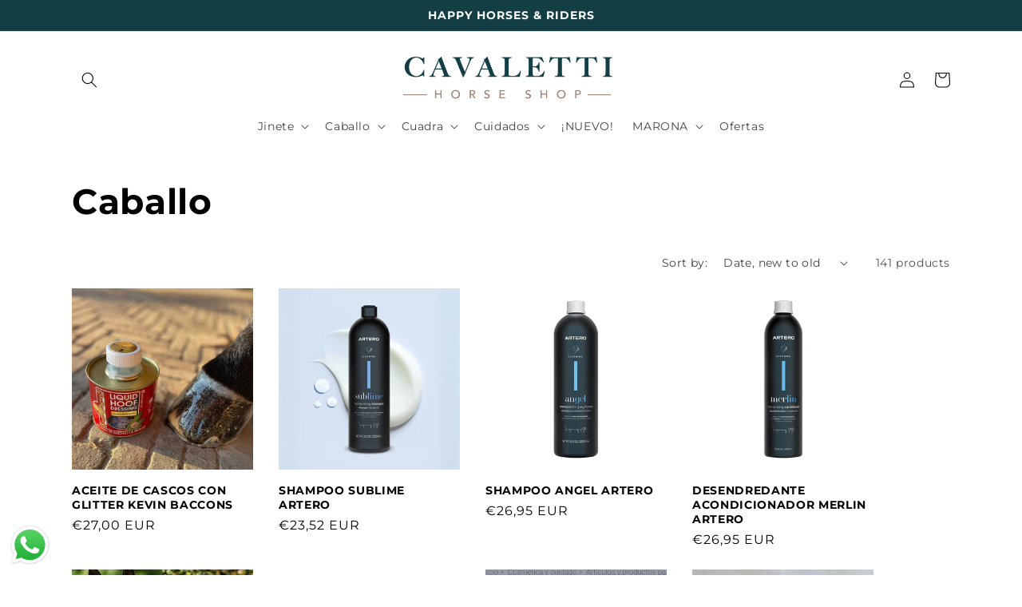

--- FILE ---
content_type: text/html; charset=utf-8
request_url: https://cavalettihorseshop.com/collections/caballo
body_size: 29596
content:
<!doctype html>
<html class="no-js" lang="en">
  <head>
    <meta charset="utf-8">
    <meta http-equiv="X-UA-Compatible" content="IE=edge">
    <meta name="viewport" content="width=device-width,initial-scale=1">
    <meta name="theme-color" content="">
    <link rel="canonical" href="https://cavalettihorseshop.com/collections/caballo">
    <link rel="preconnect" href="https://cdn.shopify.com" crossorigin><link rel="icon" type="image/png" href="//cavalettihorseshop.com/cdn/shop/files/CAVALETTI_C.png?crop=center&height=32&v=1744470059&width=32"><link rel="preconnect" href="https://fonts.shopifycdn.com" crossorigin><title>
      Caballo
 &ndash; Cavaletti</title>

    

    

<meta property="og:site_name" content="Cavaletti">
<meta property="og:url" content="https://cavalettihorseshop.com/collections/caballo">
<meta property="og:title" content="Caballo">
<meta property="og:type" content="website">
<meta property="og:description" content="tienda hipica cardedeu barcelona,  tienda equitacion , tienda caballos , alfako, botas equitación , casco equitación, baul de competición equitación ,  mantilla equitación, ropa equitación , pota petrie, bota doma, mantilla doma, plastron, legging equitación , ropa equitación , guantes equitación , material equitación "><meta property="og:image" content="http://cavalettihorseshop.com/cdn/shop/collections/b80c3d3ddb6933f7db04d9e3dfabb5e4cd94a019_26300_3001_9000_mood.jpg?v=1763031002">
  <meta property="og:image:secure_url" content="https://cavalettihorseshop.com/cdn/shop/collections/b80c3d3ddb6933f7db04d9e3dfabb5e4cd94a019_26300_3001_9000_mood.jpg?v=1763031002">
  <meta property="og:image:width" content="3000">
  <meta property="og:image:height" content="3000"><meta name="twitter:card" content="summary_large_image">
<meta name="twitter:title" content="Caballo">
<meta name="twitter:description" content="tienda hipica cardedeu barcelona,  tienda equitacion , tienda caballos , alfako, botas equitación , casco equitación, baul de competición equitación ,  mantilla equitación, ropa equitación , pota petrie, bota doma, mantilla doma, plastron, legging equitación , ropa equitación , guantes equitación , material equitación ">


    <script src="//cavalettihorseshop.com/cdn/shop/t/2/assets/constants.js?v=165488195745554878101676375727" defer="defer"></script>
    <script src="//cavalettihorseshop.com/cdn/shop/t/2/assets/pubsub.js?v=2921868252632587581676375733" defer="defer"></script>
    <script src="//cavalettihorseshop.com/cdn/shop/t/2/assets/global.js?v=85297797553816670871676375730" defer="defer"></script>
    <script>window.performance && window.performance.mark && window.performance.mark('shopify.content_for_header.start');</script><meta name="google-site-verification" content="HMhlsN8fPZYOUN57Djv0lmL772GwAT6DEH6FiYJZe_A">
<meta id="shopify-digital-wallet" name="shopify-digital-wallet" content="/72747942198/digital_wallets/dialog">
<meta name="shopify-checkout-api-token" content="212f082784f7f86c0903495b24152f8a">
<meta id="in-context-paypal-metadata" data-shop-id="72747942198" data-venmo-supported="false" data-environment="production" data-locale="en_US" data-paypal-v4="true" data-currency="EUR">
<link rel="alternate" type="application/atom+xml" title="Feed" href="/collections/caballo.atom" />
<link rel="next" href="/collections/caballo?page=2">
<link rel="alternate" type="application/json+oembed" href="https://cavalettihorseshop.com/collections/caballo.oembed">
<script async="async" src="/checkouts/internal/preloads.js?locale=en-ES"></script>
<link rel="preconnect" href="https://shop.app" crossorigin="anonymous">
<script async="async" src="https://shop.app/checkouts/internal/preloads.js?locale=en-ES&shop_id=72747942198" crossorigin="anonymous"></script>
<script id="apple-pay-shop-capabilities" type="application/json">{"shopId":72747942198,"countryCode":"ES","currencyCode":"EUR","merchantCapabilities":["supports3DS"],"merchantId":"gid:\/\/shopify\/Shop\/72747942198","merchantName":"Cavaletti","requiredBillingContactFields":["postalAddress","email"],"requiredShippingContactFields":["postalAddress","email"],"shippingType":"shipping","supportedNetworks":["visa","maestro","masterCard","amex"],"total":{"type":"pending","label":"Cavaletti","amount":"1.00"},"shopifyPaymentsEnabled":true,"supportsSubscriptions":true}</script>
<script id="shopify-features" type="application/json">{"accessToken":"212f082784f7f86c0903495b24152f8a","betas":["rich-media-storefront-analytics"],"domain":"cavalettihorseshop.com","predictiveSearch":true,"shopId":72747942198,"locale":"en"}</script>
<script>var Shopify = Shopify || {};
Shopify.shop = "cavalettihorses.myshopify.com";
Shopify.locale = "en";
Shopify.currency = {"active":"EUR","rate":"1.0"};
Shopify.country = "ES";
Shopify.theme = {"name":"Origin","id":144469295414,"schema_name":"Origin","schema_version":"8.0.1","theme_store_id":1841,"role":"main"};
Shopify.theme.handle = "null";
Shopify.theme.style = {"id":null,"handle":null};
Shopify.cdnHost = "cavalettihorseshop.com/cdn";
Shopify.routes = Shopify.routes || {};
Shopify.routes.root = "/";</script>
<script type="module">!function(o){(o.Shopify=o.Shopify||{}).modules=!0}(window);</script>
<script>!function(o){function n(){var o=[];function n(){o.push(Array.prototype.slice.apply(arguments))}return n.q=o,n}var t=o.Shopify=o.Shopify||{};t.loadFeatures=n(),t.autoloadFeatures=n()}(window);</script>
<script>
  window.ShopifyPay = window.ShopifyPay || {};
  window.ShopifyPay.apiHost = "shop.app\/pay";
  window.ShopifyPay.redirectState = null;
</script>
<script id="shop-js-analytics" type="application/json">{"pageType":"collection"}</script>
<script defer="defer" async type="module" src="//cavalettihorseshop.com/cdn/shopifycloud/shop-js/modules/v2/client.init-shop-cart-sync_C5BV16lS.en.esm.js"></script>
<script defer="defer" async type="module" src="//cavalettihorseshop.com/cdn/shopifycloud/shop-js/modules/v2/chunk.common_CygWptCX.esm.js"></script>
<script type="module">
  await import("//cavalettihorseshop.com/cdn/shopifycloud/shop-js/modules/v2/client.init-shop-cart-sync_C5BV16lS.en.esm.js");
await import("//cavalettihorseshop.com/cdn/shopifycloud/shop-js/modules/v2/chunk.common_CygWptCX.esm.js");

  window.Shopify.SignInWithShop?.initShopCartSync?.({"fedCMEnabled":true,"windoidEnabled":true});

</script>
<script>
  window.Shopify = window.Shopify || {};
  if (!window.Shopify.featureAssets) window.Shopify.featureAssets = {};
  window.Shopify.featureAssets['shop-js'] = {"shop-cart-sync":["modules/v2/client.shop-cart-sync_ZFArdW7E.en.esm.js","modules/v2/chunk.common_CygWptCX.esm.js"],"init-fed-cm":["modules/v2/client.init-fed-cm_CmiC4vf6.en.esm.js","modules/v2/chunk.common_CygWptCX.esm.js"],"shop-button":["modules/v2/client.shop-button_tlx5R9nI.en.esm.js","modules/v2/chunk.common_CygWptCX.esm.js"],"shop-cash-offers":["modules/v2/client.shop-cash-offers_DOA2yAJr.en.esm.js","modules/v2/chunk.common_CygWptCX.esm.js","modules/v2/chunk.modal_D71HUcav.esm.js"],"init-windoid":["modules/v2/client.init-windoid_sURxWdc1.en.esm.js","modules/v2/chunk.common_CygWptCX.esm.js"],"shop-toast-manager":["modules/v2/client.shop-toast-manager_ClPi3nE9.en.esm.js","modules/v2/chunk.common_CygWptCX.esm.js"],"init-shop-email-lookup-coordinator":["modules/v2/client.init-shop-email-lookup-coordinator_B8hsDcYM.en.esm.js","modules/v2/chunk.common_CygWptCX.esm.js"],"init-shop-cart-sync":["modules/v2/client.init-shop-cart-sync_C5BV16lS.en.esm.js","modules/v2/chunk.common_CygWptCX.esm.js"],"avatar":["modules/v2/client.avatar_BTnouDA3.en.esm.js"],"pay-button":["modules/v2/client.pay-button_FdsNuTd3.en.esm.js","modules/v2/chunk.common_CygWptCX.esm.js"],"init-customer-accounts":["modules/v2/client.init-customer-accounts_DxDtT_ad.en.esm.js","modules/v2/client.shop-login-button_C5VAVYt1.en.esm.js","modules/v2/chunk.common_CygWptCX.esm.js","modules/v2/chunk.modal_D71HUcav.esm.js"],"init-shop-for-new-customer-accounts":["modules/v2/client.init-shop-for-new-customer-accounts_ChsxoAhi.en.esm.js","modules/v2/client.shop-login-button_C5VAVYt1.en.esm.js","modules/v2/chunk.common_CygWptCX.esm.js","modules/v2/chunk.modal_D71HUcav.esm.js"],"shop-login-button":["modules/v2/client.shop-login-button_C5VAVYt1.en.esm.js","modules/v2/chunk.common_CygWptCX.esm.js","modules/v2/chunk.modal_D71HUcav.esm.js"],"init-customer-accounts-sign-up":["modules/v2/client.init-customer-accounts-sign-up_CPSyQ0Tj.en.esm.js","modules/v2/client.shop-login-button_C5VAVYt1.en.esm.js","modules/v2/chunk.common_CygWptCX.esm.js","modules/v2/chunk.modal_D71HUcav.esm.js"],"shop-follow-button":["modules/v2/client.shop-follow-button_Cva4Ekp9.en.esm.js","modules/v2/chunk.common_CygWptCX.esm.js","modules/v2/chunk.modal_D71HUcav.esm.js"],"checkout-modal":["modules/v2/client.checkout-modal_BPM8l0SH.en.esm.js","modules/v2/chunk.common_CygWptCX.esm.js","modules/v2/chunk.modal_D71HUcav.esm.js"],"lead-capture":["modules/v2/client.lead-capture_Bi8yE_yS.en.esm.js","modules/v2/chunk.common_CygWptCX.esm.js","modules/v2/chunk.modal_D71HUcav.esm.js"],"shop-login":["modules/v2/client.shop-login_D6lNrXab.en.esm.js","modules/v2/chunk.common_CygWptCX.esm.js","modules/v2/chunk.modal_D71HUcav.esm.js"],"payment-terms":["modules/v2/client.payment-terms_CZxnsJam.en.esm.js","modules/v2/chunk.common_CygWptCX.esm.js","modules/v2/chunk.modal_D71HUcav.esm.js"]};
</script>
<script id="__st">var __st={"a":72747942198,"offset":-18000,"reqid":"55b7ea18-8669-49cd-91a3-bb1a4361efed-1768740527","pageurl":"cavalettihorseshop.com\/collections\/caballo","u":"c26e31f37cd0","p":"collection","rtyp":"collection","rid":440224186678};</script>
<script>window.ShopifyPaypalV4VisibilityTracking = true;</script>
<script id="captcha-bootstrap">!function(){'use strict';const t='contact',e='account',n='new_comment',o=[[t,t],['blogs',n],['comments',n],[t,'customer']],c=[[e,'customer_login'],[e,'guest_login'],[e,'recover_customer_password'],[e,'create_customer']],r=t=>t.map((([t,e])=>`form[action*='/${t}']:not([data-nocaptcha='true']) input[name='form_type'][value='${e}']`)).join(','),a=t=>()=>t?[...document.querySelectorAll(t)].map((t=>t.form)):[];function s(){const t=[...o],e=r(t);return a(e)}const i='password',u='form_key',d=['recaptcha-v3-token','g-recaptcha-response','h-captcha-response',i],f=()=>{try{return window.sessionStorage}catch{return}},m='__shopify_v',_=t=>t.elements[u];function p(t,e,n=!1){try{const o=window.sessionStorage,c=JSON.parse(o.getItem(e)),{data:r}=function(t){const{data:e,action:n}=t;return t[m]||n?{data:e,action:n}:{data:t,action:n}}(c);for(const[e,n]of Object.entries(r))t.elements[e]&&(t.elements[e].value=n);n&&o.removeItem(e)}catch(o){console.error('form repopulation failed',{error:o})}}const l='form_type',E='cptcha';function T(t){t.dataset[E]=!0}const w=window,h=w.document,L='Shopify',v='ce_forms',y='captcha';let A=!1;((t,e)=>{const n=(g='f06e6c50-85a8-45c8-87d0-21a2b65856fe',I='https://cdn.shopify.com/shopifycloud/storefront-forms-hcaptcha/ce_storefront_forms_captcha_hcaptcha.v1.5.2.iife.js',D={infoText:'Protected by hCaptcha',privacyText:'Privacy',termsText:'Terms'},(t,e,n)=>{const o=w[L][v],c=o.bindForm;if(c)return c(t,g,e,D).then(n);var r;o.q.push([[t,g,e,D],n]),r=I,A||(h.body.append(Object.assign(h.createElement('script'),{id:'captcha-provider',async:!0,src:r})),A=!0)});var g,I,D;w[L]=w[L]||{},w[L][v]=w[L][v]||{},w[L][v].q=[],w[L][y]=w[L][y]||{},w[L][y].protect=function(t,e){n(t,void 0,e),T(t)},Object.freeze(w[L][y]),function(t,e,n,w,h,L){const[v,y,A,g]=function(t,e,n){const i=e?o:[],u=t?c:[],d=[...i,...u],f=r(d),m=r(i),_=r(d.filter((([t,e])=>n.includes(e))));return[a(f),a(m),a(_),s()]}(w,h,L),I=t=>{const e=t.target;return e instanceof HTMLFormElement?e:e&&e.form},D=t=>v().includes(t);t.addEventListener('submit',(t=>{const e=I(t);if(!e)return;const n=D(e)&&!e.dataset.hcaptchaBound&&!e.dataset.recaptchaBound,o=_(e),c=g().includes(e)&&(!o||!o.value);(n||c)&&t.preventDefault(),c&&!n&&(function(t){try{if(!f())return;!function(t){const e=f();if(!e)return;const n=_(t);if(!n)return;const o=n.value;o&&e.removeItem(o)}(t);const e=Array.from(Array(32),(()=>Math.random().toString(36)[2])).join('');!function(t,e){_(t)||t.append(Object.assign(document.createElement('input'),{type:'hidden',name:u})),t.elements[u].value=e}(t,e),function(t,e){const n=f();if(!n)return;const o=[...t.querySelectorAll(`input[type='${i}']`)].map((({name:t})=>t)),c=[...d,...o],r={};for(const[a,s]of new FormData(t).entries())c.includes(a)||(r[a]=s);n.setItem(e,JSON.stringify({[m]:1,action:t.action,data:r}))}(t,e)}catch(e){console.error('failed to persist form',e)}}(e),e.submit())}));const S=(t,e)=>{t&&!t.dataset[E]&&(n(t,e.some((e=>e===t))),T(t))};for(const o of['focusin','change'])t.addEventListener(o,(t=>{const e=I(t);D(e)&&S(e,y())}));const B=e.get('form_key'),M=e.get(l),P=B&&M;t.addEventListener('DOMContentLoaded',(()=>{const t=y();if(P)for(const e of t)e.elements[l].value===M&&p(e,B);[...new Set([...A(),...v().filter((t=>'true'===t.dataset.shopifyCaptcha))])].forEach((e=>S(e,t)))}))}(h,new URLSearchParams(w.location.search),n,t,e,['guest_login'])})(!0,!1)}();</script>
<script integrity="sha256-4kQ18oKyAcykRKYeNunJcIwy7WH5gtpwJnB7kiuLZ1E=" data-source-attribution="shopify.loadfeatures" defer="defer" src="//cavalettihorseshop.com/cdn/shopifycloud/storefront/assets/storefront/load_feature-a0a9edcb.js" crossorigin="anonymous"></script>
<script crossorigin="anonymous" defer="defer" src="//cavalettihorseshop.com/cdn/shopifycloud/storefront/assets/shopify_pay/storefront-65b4c6d7.js?v=20250812"></script>
<script data-source-attribution="shopify.dynamic_checkout.dynamic.init">var Shopify=Shopify||{};Shopify.PaymentButton=Shopify.PaymentButton||{isStorefrontPortableWallets:!0,init:function(){window.Shopify.PaymentButton.init=function(){};var t=document.createElement("script");t.src="https://cavalettihorseshop.com/cdn/shopifycloud/portable-wallets/latest/portable-wallets.en.js",t.type="module",document.head.appendChild(t)}};
</script>
<script data-source-attribution="shopify.dynamic_checkout.buyer_consent">
  function portableWalletsHideBuyerConsent(e){var t=document.getElementById("shopify-buyer-consent"),n=document.getElementById("shopify-subscription-policy-button");t&&n&&(t.classList.add("hidden"),t.setAttribute("aria-hidden","true"),n.removeEventListener("click",e))}function portableWalletsShowBuyerConsent(e){var t=document.getElementById("shopify-buyer-consent"),n=document.getElementById("shopify-subscription-policy-button");t&&n&&(t.classList.remove("hidden"),t.removeAttribute("aria-hidden"),n.addEventListener("click",e))}window.Shopify?.PaymentButton&&(window.Shopify.PaymentButton.hideBuyerConsent=portableWalletsHideBuyerConsent,window.Shopify.PaymentButton.showBuyerConsent=portableWalletsShowBuyerConsent);
</script>
<script data-source-attribution="shopify.dynamic_checkout.cart.bootstrap">document.addEventListener("DOMContentLoaded",(function(){function t(){return document.querySelector("shopify-accelerated-checkout-cart, shopify-accelerated-checkout")}if(t())Shopify.PaymentButton.init();else{new MutationObserver((function(e,n){t()&&(Shopify.PaymentButton.init(),n.disconnect())})).observe(document.body,{childList:!0,subtree:!0})}}));
</script>
<link id="shopify-accelerated-checkout-styles" rel="stylesheet" media="screen" href="https://cavalettihorseshop.com/cdn/shopifycloud/portable-wallets/latest/accelerated-checkout-backwards-compat.css" crossorigin="anonymous">
<style id="shopify-accelerated-checkout-cart">
        #shopify-buyer-consent {
  margin-top: 1em;
  display: inline-block;
  width: 100%;
}

#shopify-buyer-consent.hidden {
  display: none;
}

#shopify-subscription-policy-button {
  background: none;
  border: none;
  padding: 0;
  text-decoration: underline;
  font-size: inherit;
  cursor: pointer;
}

#shopify-subscription-policy-button::before {
  box-shadow: none;
}

      </style>
<script id="sections-script" data-sections="header,footer" defer="defer" src="//cavalettihorseshop.com/cdn/shop/t/2/compiled_assets/scripts.js?v=1147"></script>
<script>window.performance && window.performance.mark && window.performance.mark('shopify.content_for_header.end');</script>


    <style data-shopify>
      @font-face {
  font-family: Montserrat;
  font-weight: 400;
  font-style: normal;
  font-display: swap;
  src: url("//cavalettihorseshop.com/cdn/fonts/montserrat/montserrat_n4.81949fa0ac9fd2021e16436151e8eaa539321637.woff2") format("woff2"),
       url("//cavalettihorseshop.com/cdn/fonts/montserrat/montserrat_n4.a6c632ca7b62da89c3594789ba828388aac693fe.woff") format("woff");
}

      @font-face {
  font-family: Montserrat;
  font-weight: 700;
  font-style: normal;
  font-display: swap;
  src: url("//cavalettihorseshop.com/cdn/fonts/montserrat/montserrat_n7.3c434e22befd5c18a6b4afadb1e3d77c128c7939.woff2") format("woff2"),
       url("//cavalettihorseshop.com/cdn/fonts/montserrat/montserrat_n7.5d9fa6e2cae713c8fb539a9876489d86207fe957.woff") format("woff");
}

      @font-face {
  font-family: Montserrat;
  font-weight: 400;
  font-style: italic;
  font-display: swap;
  src: url("//cavalettihorseshop.com/cdn/fonts/montserrat/montserrat_i4.5a4ea298b4789e064f62a29aafc18d41f09ae59b.woff2") format("woff2"),
       url("//cavalettihorseshop.com/cdn/fonts/montserrat/montserrat_i4.072b5869c5e0ed5b9d2021e4c2af132e16681ad2.woff") format("woff");
}

      @font-face {
  font-family: Montserrat;
  font-weight: 700;
  font-style: italic;
  font-display: swap;
  src: url("//cavalettihorseshop.com/cdn/fonts/montserrat/montserrat_i7.a0d4a463df4f146567d871890ffb3c80408e7732.woff2") format("woff2"),
       url("//cavalettihorseshop.com/cdn/fonts/montserrat/montserrat_i7.f6ec9f2a0681acc6f8152c40921d2a4d2e1a2c78.woff") format("woff");
}

      @font-face {
  font-family: Montserrat;
  font-weight: 700;
  font-style: normal;
  font-display: swap;
  src: url("//cavalettihorseshop.com/cdn/fonts/montserrat/montserrat_n7.3c434e22befd5c18a6b4afadb1e3d77c128c7939.woff2") format("woff2"),
       url("//cavalettihorseshop.com/cdn/fonts/montserrat/montserrat_n7.5d9fa6e2cae713c8fb539a9876489d86207fe957.woff") format("woff");
}


      :root {
        --font-body-family: Montserrat, sans-serif;
        --font-body-style: normal;
        --font-body-weight: 400;
        --font-body-weight-bold: 700;

        --font-heading-family: Montserrat, sans-serif;
        --font-heading-style: normal;
        --font-heading-weight: 700;

        --font-body-scale: 1.0;
        --font-heading-scale: 1.1;

        --color-base-text: 2, 2, 2;
        --color-shadow: 2, 2, 2;
        --color-base-background-1: 255, 255, 255;
        --color-base-background-2: 255, 255, 255;
        --color-base-solid-button-labels: 255, 255, 255;
        --color-base-outline-button-labels: 19, 62, 68;
        --color-base-accent-1: 158, 129, 113;
        --color-base-accent-2: 19, 62, 68;
        --payment-terms-background-color: #ffffff;

        --gradient-base-background-1: #ffffff;
        --gradient-base-background-2: #ffffff;
        --gradient-base-accent-1: #9e8171;
        --gradient-base-accent-2: #133e44;

        --media-padding: px;
        --media-border-opacity: 0.1;
        --media-border-width: 0px;
        --media-radius: 0px;
        --media-shadow-opacity: 0.0;
        --media-shadow-horizontal-offset: 0px;
        --media-shadow-vertical-offset: 4px;
        --media-shadow-blur-radius: 5px;
        --media-shadow-visible: 0;

        --page-width: 120rem;
        --page-width-margin: 0rem;

        --product-card-image-padding: 0.0rem;
        --product-card-corner-radius: 0.0rem;
        --product-card-text-alignment: left;
        --product-card-border-width: 0.0rem;
        --product-card-border-opacity: 0.1;
        --product-card-shadow-opacity: 0.0;
        --product-card-shadow-visible: 0;
        --product-card-shadow-horizontal-offset: 0.0rem;
        --product-card-shadow-vertical-offset: 0.4rem;
        --product-card-shadow-blur-radius: 0.5rem;

        --collection-card-image-padding: 0.0rem;
        --collection-card-corner-radius: 0.0rem;
        --collection-card-text-alignment: left;
        --collection-card-border-width: 0.0rem;
        --collection-card-border-opacity: 0.1;
        --collection-card-shadow-opacity: 0.0;
        --collection-card-shadow-visible: 0;
        --collection-card-shadow-horizontal-offset: 0.0rem;
        --collection-card-shadow-vertical-offset: 0.4rem;
        --collection-card-shadow-blur-radius: 0.5rem;

        --blog-card-image-padding: 0.0rem;
        --blog-card-corner-radius: 0.0rem;
        --blog-card-text-alignment: left;
        --blog-card-border-width: 0.0rem;
        --blog-card-border-opacity: 0.1;
        --blog-card-shadow-opacity: 0.0;
        --blog-card-shadow-visible: 0;
        --blog-card-shadow-horizontal-offset: 0.0rem;
        --blog-card-shadow-vertical-offset: 0.4rem;
        --blog-card-shadow-blur-radius: 0.5rem;

        --badge-corner-radius: 0.0rem;

        --popup-border-width: 1px;
        --popup-border-opacity: 1.0;
        --popup-corner-radius: 0px;
        --popup-shadow-opacity: 0.0;
        --popup-shadow-horizontal-offset: 0px;
        --popup-shadow-vertical-offset: 4px;
        --popup-shadow-blur-radius: 5px;

        --drawer-border-width: 1px;
        --drawer-border-opacity: 1.0;
        --drawer-shadow-opacity: 0.0;
        --drawer-shadow-horizontal-offset: 0px;
        --drawer-shadow-vertical-offset: 4px;
        --drawer-shadow-blur-radius: 5px;

        --spacing-sections-desktop: 0px;
        --spacing-sections-mobile: 0px;

        --grid-desktop-vertical-spacing: 8px;
        --grid-desktop-horizontal-spacing: 32px;
        --grid-mobile-vertical-spacing: 4px;
        --grid-mobile-horizontal-spacing: 16px;

        --text-boxes-border-opacity: 0.1;
        --text-boxes-border-width: 0px;
        --text-boxes-radius: 0px;
        --text-boxes-shadow-opacity: 0.0;
        --text-boxes-shadow-visible: 0;
        --text-boxes-shadow-horizontal-offset: 0px;
        --text-boxes-shadow-vertical-offset: 4px;
        --text-boxes-shadow-blur-radius: 5px;

        --buttons-radius: 0px;
        --buttons-radius-outset: 0px;
        --buttons-border-width: 1px;
        --buttons-border-opacity: 1.0;
        --buttons-shadow-opacity: 0.0;
        --buttons-shadow-visible: 0;
        --buttons-shadow-horizontal-offset: 8px;
        --buttons-shadow-vertical-offset: 4px;
        --buttons-shadow-blur-radius: 5px;
        --buttons-border-offset: 0px;

        --inputs-radius: 0px;
        --inputs-border-width: 1px;
        --inputs-border-opacity: 1.0;
        --inputs-shadow-opacity: 0.0;
        --inputs-shadow-horizontal-offset: 0px;
        --inputs-margin-offset: 0px;
        --inputs-shadow-vertical-offset: 6px;
        --inputs-shadow-blur-radius: 5px;
        --inputs-radius-outset: 0px;

        --variant-pills-radius: 0px;
        --variant-pills-border-width: 1px;
        --variant-pills-border-opacity: 1.0;
        --variant-pills-shadow-opacity: 0.0;
        --variant-pills-shadow-horizontal-offset: 0px;
        --variant-pills-shadow-vertical-offset: 4px;
        --variant-pills-shadow-blur-radius: 5px;
      }

      *,
      *::before,
      *::after {
        box-sizing: inherit;
      }

      html {
        box-sizing: border-box;
        font-size: calc(var(--font-body-scale) * 62.5%);
        height: 100%;
      }

      body {
        display: grid;
        grid-template-rows: auto auto 1fr auto;
        grid-template-columns: 100%;
        min-height: 100%;
        margin: 0;
        font-size: 1.5rem;
        letter-spacing: 0.06rem;
        line-height: calc(1 + 0.8 / var(--font-body-scale));
        font-family: var(--font-body-family);
        font-style: var(--font-body-style);
        font-weight: var(--font-body-weight);
      }

      @media screen and (min-width: 750px) {
        body {
          font-size: 1.6rem;
        }
      }
    </style>

    <link href="//cavalettihorseshop.com/cdn/shop/t/2/assets/base.css?v=831047894957930821676375732" rel="stylesheet" type="text/css" media="all" />
<link rel="preload" as="font" href="//cavalettihorseshop.com/cdn/fonts/montserrat/montserrat_n4.81949fa0ac9fd2021e16436151e8eaa539321637.woff2" type="font/woff2" crossorigin><link rel="preload" as="font" href="//cavalettihorseshop.com/cdn/fonts/montserrat/montserrat_n7.3c434e22befd5c18a6b4afadb1e3d77c128c7939.woff2" type="font/woff2" crossorigin><link rel="stylesheet" href="//cavalettihorseshop.com/cdn/shop/t/2/assets/component-predictive-search.css?v=85913294783299393391676375729" media="print" onload="this.media='all'"><script>document.documentElement.className = document.documentElement.className.replace('no-js', 'js');
    if (Shopify.designMode) {
      document.documentElement.classList.add('shopify-design-mode');
    }
    </script>
  <script src="https://cdn.shopify.com/extensions/019b6dda-9f81-7c8b-b5f5-7756ae4a26fb/dondy-whatsapp-chat-widget-85/assets/ChatBubble.js" type="text/javascript" defer="defer"></script>
<link href="https://cdn.shopify.com/extensions/019b6dda-9f81-7c8b-b5f5-7756ae4a26fb/dondy-whatsapp-chat-widget-85/assets/ChatBubble.css" rel="stylesheet" type="text/css" media="all">
<link href="https://monorail-edge.shopifysvc.com" rel="dns-prefetch">
<script>(function(){if ("sendBeacon" in navigator && "performance" in window) {try {var session_token_from_headers = performance.getEntriesByType('navigation')[0].serverTiming.find(x => x.name == '_s').description;} catch {var session_token_from_headers = undefined;}var session_cookie_matches = document.cookie.match(/_shopify_s=([^;]*)/);var session_token_from_cookie = session_cookie_matches && session_cookie_matches.length === 2 ? session_cookie_matches[1] : "";var session_token = session_token_from_headers || session_token_from_cookie || "";function handle_abandonment_event(e) {var entries = performance.getEntries().filter(function(entry) {return /monorail-edge.shopifysvc.com/.test(entry.name);});if (!window.abandonment_tracked && entries.length === 0) {window.abandonment_tracked = true;var currentMs = Date.now();var navigation_start = performance.timing.navigationStart;var payload = {shop_id: 72747942198,url: window.location.href,navigation_start,duration: currentMs - navigation_start,session_token,page_type: "collection"};window.navigator.sendBeacon("https://monorail-edge.shopifysvc.com/v1/produce", JSON.stringify({schema_id: "online_store_buyer_site_abandonment/1.1",payload: payload,metadata: {event_created_at_ms: currentMs,event_sent_at_ms: currentMs}}));}}window.addEventListener('pagehide', handle_abandonment_event);}}());</script>
<script id="web-pixels-manager-setup">(function e(e,d,r,n,o){if(void 0===o&&(o={}),!Boolean(null===(a=null===(i=window.Shopify)||void 0===i?void 0:i.analytics)||void 0===a?void 0:a.replayQueue)){var i,a;window.Shopify=window.Shopify||{};var t=window.Shopify;t.analytics=t.analytics||{};var s=t.analytics;s.replayQueue=[],s.publish=function(e,d,r){return s.replayQueue.push([e,d,r]),!0};try{self.performance.mark("wpm:start")}catch(e){}var l=function(){var e={modern:/Edge?\/(1{2}[4-9]|1[2-9]\d|[2-9]\d{2}|\d{4,})\.\d+(\.\d+|)|Firefox\/(1{2}[4-9]|1[2-9]\d|[2-9]\d{2}|\d{4,})\.\d+(\.\d+|)|Chrom(ium|e)\/(9{2}|\d{3,})\.\d+(\.\d+|)|(Maci|X1{2}).+ Version\/(15\.\d+|(1[6-9]|[2-9]\d|\d{3,})\.\d+)([,.]\d+|)( \(\w+\)|)( Mobile\/\w+|) Safari\/|Chrome.+OPR\/(9{2}|\d{3,})\.\d+\.\d+|(CPU[ +]OS|iPhone[ +]OS|CPU[ +]iPhone|CPU IPhone OS|CPU iPad OS)[ +]+(15[._]\d+|(1[6-9]|[2-9]\d|\d{3,})[._]\d+)([._]\d+|)|Android:?[ /-](13[3-9]|1[4-9]\d|[2-9]\d{2}|\d{4,})(\.\d+|)(\.\d+|)|Android.+Firefox\/(13[5-9]|1[4-9]\d|[2-9]\d{2}|\d{4,})\.\d+(\.\d+|)|Android.+Chrom(ium|e)\/(13[3-9]|1[4-9]\d|[2-9]\d{2}|\d{4,})\.\d+(\.\d+|)|SamsungBrowser\/([2-9]\d|\d{3,})\.\d+/,legacy:/Edge?\/(1[6-9]|[2-9]\d|\d{3,})\.\d+(\.\d+|)|Firefox\/(5[4-9]|[6-9]\d|\d{3,})\.\d+(\.\d+|)|Chrom(ium|e)\/(5[1-9]|[6-9]\d|\d{3,})\.\d+(\.\d+|)([\d.]+$|.*Safari\/(?![\d.]+ Edge\/[\d.]+$))|(Maci|X1{2}).+ Version\/(10\.\d+|(1[1-9]|[2-9]\d|\d{3,})\.\d+)([,.]\d+|)( \(\w+\)|)( Mobile\/\w+|) Safari\/|Chrome.+OPR\/(3[89]|[4-9]\d|\d{3,})\.\d+\.\d+|(CPU[ +]OS|iPhone[ +]OS|CPU[ +]iPhone|CPU IPhone OS|CPU iPad OS)[ +]+(10[._]\d+|(1[1-9]|[2-9]\d|\d{3,})[._]\d+)([._]\d+|)|Android:?[ /-](13[3-9]|1[4-9]\d|[2-9]\d{2}|\d{4,})(\.\d+|)(\.\d+|)|Mobile Safari.+OPR\/([89]\d|\d{3,})\.\d+\.\d+|Android.+Firefox\/(13[5-9]|1[4-9]\d|[2-9]\d{2}|\d{4,})\.\d+(\.\d+|)|Android.+Chrom(ium|e)\/(13[3-9]|1[4-9]\d|[2-9]\d{2}|\d{4,})\.\d+(\.\d+|)|Android.+(UC? ?Browser|UCWEB|U3)[ /]?(15\.([5-9]|\d{2,})|(1[6-9]|[2-9]\d|\d{3,})\.\d+)\.\d+|SamsungBrowser\/(5\.\d+|([6-9]|\d{2,})\.\d+)|Android.+MQ{2}Browser\/(14(\.(9|\d{2,})|)|(1[5-9]|[2-9]\d|\d{3,})(\.\d+|))(\.\d+|)|K[Aa][Ii]OS\/(3\.\d+|([4-9]|\d{2,})\.\d+)(\.\d+|)/},d=e.modern,r=e.legacy,n=navigator.userAgent;return n.match(d)?"modern":n.match(r)?"legacy":"unknown"}(),u="modern"===l?"modern":"legacy",c=(null!=n?n:{modern:"",legacy:""})[u],f=function(e){return[e.baseUrl,"/wpm","/b",e.hashVersion,"modern"===e.buildTarget?"m":"l",".js"].join("")}({baseUrl:d,hashVersion:r,buildTarget:u}),m=function(e){var d=e.version,r=e.bundleTarget,n=e.surface,o=e.pageUrl,i=e.monorailEndpoint;return{emit:function(e){var a=e.status,t=e.errorMsg,s=(new Date).getTime(),l=JSON.stringify({metadata:{event_sent_at_ms:s},events:[{schema_id:"web_pixels_manager_load/3.1",payload:{version:d,bundle_target:r,page_url:o,status:a,surface:n,error_msg:t},metadata:{event_created_at_ms:s}}]});if(!i)return console&&console.warn&&console.warn("[Web Pixels Manager] No Monorail endpoint provided, skipping logging."),!1;try{return self.navigator.sendBeacon.bind(self.navigator)(i,l)}catch(e){}var u=new XMLHttpRequest;try{return u.open("POST",i,!0),u.setRequestHeader("Content-Type","text/plain"),u.send(l),!0}catch(e){return console&&console.warn&&console.warn("[Web Pixels Manager] Got an unhandled error while logging to Monorail."),!1}}}}({version:r,bundleTarget:l,surface:e.surface,pageUrl:self.location.href,monorailEndpoint:e.monorailEndpoint});try{o.browserTarget=l,function(e){var d=e.src,r=e.async,n=void 0===r||r,o=e.onload,i=e.onerror,a=e.sri,t=e.scriptDataAttributes,s=void 0===t?{}:t,l=document.createElement("script"),u=document.querySelector("head"),c=document.querySelector("body");if(l.async=n,l.src=d,a&&(l.integrity=a,l.crossOrigin="anonymous"),s)for(var f in s)if(Object.prototype.hasOwnProperty.call(s,f))try{l.dataset[f]=s[f]}catch(e){}if(o&&l.addEventListener("load",o),i&&l.addEventListener("error",i),u)u.appendChild(l);else{if(!c)throw new Error("Did not find a head or body element to append the script");c.appendChild(l)}}({src:f,async:!0,onload:function(){if(!function(){var e,d;return Boolean(null===(d=null===(e=window.Shopify)||void 0===e?void 0:e.analytics)||void 0===d?void 0:d.initialized)}()){var d=window.webPixelsManager.init(e)||void 0;if(d){var r=window.Shopify.analytics;r.replayQueue.forEach((function(e){var r=e[0],n=e[1],o=e[2];d.publishCustomEvent(r,n,o)})),r.replayQueue=[],r.publish=d.publishCustomEvent,r.visitor=d.visitor,r.initialized=!0}}},onerror:function(){return m.emit({status:"failed",errorMsg:"".concat(f," has failed to load")})},sri:function(e){var d=/^sha384-[A-Za-z0-9+/=]+$/;return"string"==typeof e&&d.test(e)}(c)?c:"",scriptDataAttributes:o}),m.emit({status:"loading"})}catch(e){m.emit({status:"failed",errorMsg:(null==e?void 0:e.message)||"Unknown error"})}}})({shopId: 72747942198,storefrontBaseUrl: "https://cavalettihorseshop.com",extensionsBaseUrl: "https://extensions.shopifycdn.com/cdn/shopifycloud/web-pixels-manager",monorailEndpoint: "https://monorail-edge.shopifysvc.com/unstable/produce_batch",surface: "storefront-renderer",enabledBetaFlags: ["2dca8a86"],webPixelsConfigList: [{"id":"838992182","configuration":"{\"config\":\"{\\\"pixel_id\\\":\\\"GT-PZX6FQVB\\\",\\\"target_country\\\":\\\"ES\\\",\\\"gtag_events\\\":[{\\\"type\\\":\\\"purchase\\\",\\\"action_label\\\":\\\"MC-8F28GQ5BDC\\\"},{\\\"type\\\":\\\"page_view\\\",\\\"action_label\\\":\\\"MC-8F28GQ5BDC\\\"},{\\\"type\\\":\\\"view_item\\\",\\\"action_label\\\":\\\"MC-8F28GQ5BDC\\\"}],\\\"enable_monitoring_mode\\\":false}\"}","eventPayloadVersion":"v1","runtimeContext":"OPEN","scriptVersion":"b2a88bafab3e21179ed38636efcd8a93","type":"APP","apiClientId":1780363,"privacyPurposes":[],"dataSharingAdjustments":{"protectedCustomerApprovalScopes":["read_customer_address","read_customer_email","read_customer_name","read_customer_personal_data","read_customer_phone"]}},{"id":"shopify-app-pixel","configuration":"{}","eventPayloadVersion":"v1","runtimeContext":"STRICT","scriptVersion":"0450","apiClientId":"shopify-pixel","type":"APP","privacyPurposes":["ANALYTICS","MARKETING"]},{"id":"shopify-custom-pixel","eventPayloadVersion":"v1","runtimeContext":"LAX","scriptVersion":"0450","apiClientId":"shopify-pixel","type":"CUSTOM","privacyPurposes":["ANALYTICS","MARKETING"]}],isMerchantRequest: false,initData: {"shop":{"name":"Cavaletti","paymentSettings":{"currencyCode":"EUR"},"myshopifyDomain":"cavalettihorses.myshopify.com","countryCode":"ES","storefrontUrl":"https:\/\/cavalettihorseshop.com"},"customer":null,"cart":null,"checkout":null,"productVariants":[],"purchasingCompany":null},},"https://cavalettihorseshop.com/cdn","fcfee988w5aeb613cpc8e4bc33m6693e112",{"modern":"","legacy":""},{"shopId":"72747942198","storefrontBaseUrl":"https:\/\/cavalettihorseshop.com","extensionBaseUrl":"https:\/\/extensions.shopifycdn.com\/cdn\/shopifycloud\/web-pixels-manager","surface":"storefront-renderer","enabledBetaFlags":"[\"2dca8a86\"]","isMerchantRequest":"false","hashVersion":"fcfee988w5aeb613cpc8e4bc33m6693e112","publish":"custom","events":"[[\"page_viewed\",{}],[\"collection_viewed\",{\"collection\":{\"id\":\"440224186678\",\"title\":\"Caballo\",\"productVariants\":[{\"price\":{\"amount\":27.0,\"currencyCode\":\"EUR\"},\"product\":{\"title\":\"ACEITE DE CASCOS CON GLITTER KEVIN BACCONS\",\"vendor\":\"KEVIN BACCONS\",\"id\":\"15490958459264\",\"untranslatedTitle\":\"ACEITE DE CASCOS CON GLITTER KEVIN BACCONS\",\"url\":\"\/products\/aceite-de-cascos-con-glitter-kevin-baccons\",\"type\":\"ACEITE DE CASCOS CON GLITTER KEVIN BACCONS\"},\"id\":\"57055926354304\",\"image\":{\"src\":\"\/\/cavalettihorseshop.com\/cdn\/shop\/files\/aceite-para-cascos-kevin-bacon-s-con-glitter_1.jpg?v=1766166229\"},\"sku\":null,\"title\":\"Default Title\",\"untranslatedTitle\":\"Default Title\"},{\"price\":{\"amount\":23.52,\"currencyCode\":\"EUR\"},\"product\":{\"title\":\"SHAMPOO SUBLIME ARTERO\",\"vendor\":\"ARTERO\",\"id\":\"15474963841408\",\"untranslatedTitle\":\"SHAMPOO SUBLIME ARTERO\",\"url\":\"\/products\/shampoo-sublime-artero\",\"type\":\"SHAMPOO SUBLIME ARTERO\"},\"id\":\"57014814802304\",\"image\":{\"src\":\"\/\/cavalettihorseshop.com\/cdn\/shop\/files\/01_imagen_principal_h735.jpg?v=1765389636\"},\"sku\":null,\"title\":\"Default Title\",\"untranslatedTitle\":\"Default Title\"},{\"price\":{\"amount\":26.95,\"currencyCode\":\"EUR\"},\"product\":{\"title\":\"SHAMPOO ANGEL ARTERO\",\"vendor\":\"ARTERO\",\"id\":\"15474963546496\",\"untranslatedTitle\":\"SHAMPOO ANGEL ARTERO\",\"url\":\"\/products\/shampoo-angel-artero\",\"type\":\"ARTERO CHAMPU\"},\"id\":\"57014814048640\",\"image\":{\"src\":\"\/\/cavalettihorseshop.com\/cdn\/shop\/files\/h736_1.jpg?v=1765389320\"},\"sku\":null,\"title\":\"Default Title\",\"untranslatedTitle\":\"Default Title\"},{\"price\":{\"amount\":26.95,\"currencyCode\":\"EUR\"},\"product\":{\"title\":\"DESENDREDANTE ACONDICIONADOR MERLIN ARTERO\",\"vendor\":\"ARTERO\",\"id\":\"15474961908096\",\"untranslatedTitle\":\"DESENDREDANTE ACONDICIONADOR MERLIN ARTERO\",\"url\":\"\/products\/desendredante-acondicionador-merlin-artero\",\"type\":\"DESENDREDANTE ACONDICIONADOR MERLIN ARTERO\"},\"id\":\"57014807527808\",\"image\":{\"src\":\"\/\/cavalettihorseshop.com\/cdn\/shop\/files\/h738_1.jpg?v=1765389206\"},\"sku\":null,\"title\":\"Default Title\",\"untranslatedTitle\":\"Default Title\"},{\"price\":{\"amount\":44.95,\"currencyCode\":\"EUR\"},\"product\":{\"title\":\"CABEZADA CUADRA HORSEWEAR NEWMARKET CON RAMAL\",\"vendor\":\"horseware\",\"id\":\"15453992812928\",\"untranslatedTitle\":\"CABEZADA CUADRA HORSEWEAR NEWMARKET CON RAMAL\",\"url\":\"\/products\/cabezada-cuadra-horsewear-newmarket-con-ramal\",\"type\":\"\"},\"id\":\"56947990299008\",\"image\":{\"src\":\"\/\/cavalettihorseshop.com\/cdn\/shop\/files\/ref_07123.jpg?v=1764241647\"},\"sku\":null,\"title\":\"Azul marino\",\"untranslatedTitle\":\"Azul marino\"},{\"price\":{\"amount\":64.9,\"currencyCode\":\"EUR\"},\"product\":{\"title\":\"MASCARA LAMI-CELL TITANIO SIN OREJERAS\",\"vendor\":\"LAMICELL\",\"id\":\"15380203143552\",\"untranslatedTitle\":\"MASCARA LAMI-CELL TITANIO SIN OREJERAS\",\"url\":\"\/products\/mascara-lami-cell-titanio-sin-orejeras\",\"type\":\"MASCARA LAMI-CELL TITANIO SIN OREJERAS\"},\"id\":\"56708054679936\",\"image\":{\"src\":\"\/\/cavalettihorseshop.com\/cdn\/shop\/files\/mascara-lami-cell-titanio_1.jpg?v=1760693683\"},\"sku\":null,\"title\":\"PONY\",\"untranslatedTitle\":\"PONY\"},{\"price\":{\"amount\":49.95,\"currencyCode\":\"EUR\"},\"product\":{\"title\":\"JUEGO LIMPIEZA HORSEWARE NEWMARKET\",\"vendor\":\"Cavaletti\",\"id\":\"15351962403200\",\"untranslatedTitle\":\"JUEGO LIMPIEZA HORSEWARE NEWMARKET\",\"url\":\"\/products\/juego-limpieza-horseware-newmarket\",\"type\":\"JUEGO LIMPIEZA HORSEWARE NEWMARKET\"},\"id\":\"56608564674944\",\"image\":{\"src\":\"\/\/cavalettihorseshop.com\/cdn\/shop\/files\/ImagendeWhatsApp2025-09-26alas19.52.06_60af7b41.jpg?v=1758909151\"},\"sku\":null,\"title\":\"ROSA\",\"untranslatedTitle\":\"ROSA\"},{\"price\":{\"amount\":4.5,\"currencyCode\":\"EUR\"},\"product\":{\"title\":\"CHARM MARONA CABALLO\",\"vendor\":\"Cavaletti\",\"id\":\"15329448624512\",\"untranslatedTitle\":\"CHARM MARONA CABALLO\",\"url\":\"\/products\/charm-marona-caballo\",\"type\":\"CHARM MARONA CABALLO\"},\"id\":\"56532082786688\",\"image\":{\"src\":\"\/\/cavalettihorseshop.com\/cdn\/shop\/files\/ImagendeWhatsApp2025-09-09alas11.22.41_e895b3f1.jpg?v=1757430848\"},\"sku\":null,\"title\":\"Default Title\",\"untranslatedTitle\":\"Default Title\"},{\"price\":{\"amount\":299.0,\"currencyCode\":\"EUR\"},\"product\":{\"title\":\"BOTAS RODEO SOLUTIONS\",\"vendor\":\"Cavaletti\",\"id\":\"15264183124352\",\"untranslatedTitle\":\"BOTAS RODEO SOLUTIONS\",\"url\":\"\/products\/botas-rodeo-solutions\",\"type\":\"BOTAS RODEO SOLUTIONS\"},\"id\":\"56345140232576\",\"image\":{\"src\":\"\/\/cavalettihorseshop.com\/cdn\/shop\/files\/ImagendeWhatsApp2025-08-06alas18.12.07_e35ac1e1.jpg?v=1754497763\"},\"sku\":null,\"title\":\"ALTAS\",\"untranslatedTitle\":\"ALTAS\"},{\"price\":{\"amount\":39.95,\"currencyCode\":\"EUR\"},\"product\":{\"title\":\"CABALLO DE JUGUETE MINIHORSE\",\"vendor\":\"BR\",\"id\":\"15258771554688\",\"untranslatedTitle\":\"CABALLO DE JUGUETE MINIHORSE\",\"url\":\"\/products\/caballo-de-juguete-minihorse\",\"type\":\"CABALLO DE JUGUETE MINIHORSE\"},\"id\":\"56323050635648\",\"image\":{\"src\":\"\/\/cavalettihorseshop.com\/cdn\/shop\/files\/903000_M169_01.jpg?v=1754070447\"},\"sku\":null,\"title\":\"PALOMINO\",\"untranslatedTitle\":\"PALOMINO\"},{\"price\":{\"amount\":39.95,\"currencyCode\":\"EUR\"},\"product\":{\"title\":\"PROTECCIÓN SOLAR  ANIMADERM - SOLAREN\",\"vendor\":\"ANIMADERM\",\"id\":\"15234471592320\",\"untranslatedTitle\":\"PROTECCIÓN SOLAR  ANIMADERM - SOLAREN\",\"url\":\"\/products\/proteccion-solar-animaderm-solaren\",\"type\":\"PROTECCIÓN SOLAR ANIMADERM - SOLAREN\"},\"id\":\"56221077045632\",\"image\":{\"src\":\"\/\/cavalettihorseshop.com\/cdn\/shop\/files\/proteccion-solar-animaderm-solaren_167a8302-9b1b-4fee-8560-2a408c007625.jpg?v=1752224032\"},\"sku\":null,\"title\":\"Default Title\",\"untranslatedTitle\":\"Default Title\"},{\"price\":{\"amount\":29.95,\"currencyCode\":\"EUR\"},\"product\":{\"title\":\"ANTIINSECTOS ZEDAN\",\"vendor\":\"zedan\",\"id\":\"15223615914368\",\"untranslatedTitle\":\"ANTIINSECTOS ZEDAN\",\"url\":\"\/products\/antiinsectos-zedan\",\"type\":\"zedan repelente\"},\"id\":\"56174381465984\",\"image\":{\"src\":\"\/\/cavalettihorseshop.com\/cdn\/shop\/files\/51UWxs18doS._AC_SL1000.jpg?v=1751556045\"},\"sku\":null,\"title\":\"Default Title\",\"untranslatedTitle\":\"Default Title\"},{\"price\":{\"amount\":23.95,\"currencyCode\":\"EUR\"},\"product\":{\"title\":\"ACEITE PARA CASCOS CARR\u0026DAY\u0026MARTINS ARBOL DEL TÉ\",\"vendor\":\"CARR\u0026DAY\",\"id\":\"15173021106560\",\"untranslatedTitle\":\"ACEITE PARA CASCOS CARR\u0026DAY\u0026MARTINS ARBOL DEL TÉ\",\"url\":\"\/products\/aceite-para-cascos-carr-day-martins-arbol-del-te\",\"type\":\"ACEITE PARA CASCOS CARR\u0026DAY\u0026MARTINS ARBOL DEL TÉ\"},\"id\":\"55993916490112\",\"image\":{\"src\":\"\/\/cavalettihorseshop.com\/cdn\/shop\/files\/aceite-para-pezunas-carr-day-martin-arbol-de-te.jpg?v=1747821815\"},\"sku\":\"\",\"title\":\"Default Title\",\"untranslatedTitle\":\"Default Title\"},{\"price\":{\"amount\":23.95,\"currencyCode\":\"EUR\"},\"product\":{\"title\":\"ACEITE PARA PEZUÑAS CARR\u0026DAY PASO 3\/3\",\"vendor\":\"CARR\u0026DAY\",\"id\":\"15173014421888\",\"untranslatedTitle\":\"ACEITE PARA PEZUÑAS CARR\u0026DAY PASO 3\/3\",\"url\":\"\/products\/aceite-para-pezunas-carr-day-paso-2-3\",\"type\":\"ACEITE PARA PEZUÑAS CARR\u0026DAY PASO 2\/3\"},\"id\":\"55993895027072\",\"image\":{\"src\":\"\/\/cavalettihorseshop.com\/cdn\/shop\/files\/aceite-para-pezunas-carr-day-martin-daily-hoof-barrier-cornucrescine.jpg?v=1747821694\"},\"sku\":\"\",\"title\":\"Default Title\",\"untranslatedTitle\":\"Default Title\"},{\"price\":{\"amount\":19.9,\"currencyCode\":\"EUR\"},\"product\":{\"title\":\"CREMA PROTECTORA SPRY CARR \u0026 DAY \u0026 MARTIN\",\"vendor\":\"CARR\u0026DAY\",\"id\":\"15172992467328\",\"untranslatedTitle\":\"CREMA PROTECTORA SPRY CARR \u0026 DAY \u0026 MARTIN\",\"url\":\"\/products\/crema-protectora-spry-carr-day-martin\",\"type\":\"CREMA PROTECTORA SPRY CARR \u0026 DAY \u0026 MARTIN\"},\"id\":\"55993783320960\",\"image\":{\"src\":\"\/\/cavalettihorseshop.com\/cdn\/shop\/files\/crema-protectora-carr-day-martin-protection-plus.jpg?v=1747819593\"},\"sku\":\"\",\"title\":\"Default Title\",\"untranslatedTitle\":\"Default Title\"},{\"price\":{\"amount\":18.9,\"currencyCode\":\"EUR\"},\"product\":{\"title\":\"SPRY ABRILLANTADOR CARR \u0026 DAY \u0026 MARTIN - Dreamcoat\",\"vendor\":\"CARR\u0026DAY\",\"id\":\"15172991353216\",\"untranslatedTitle\":\"SPRY ABRILLANTADOR CARR \u0026 DAY \u0026 MARTIN - Dreamcoat\",\"url\":\"\/products\/spry-abrillantador-carr-day-martin-dreamcoat\",\"type\":\"SPRY ABRILLANTADOR CARR \u0026 DAY \u0026 MARTIN - Dreamcoat\"},\"id\":\"55993776636288\",\"image\":{\"src\":\"\/\/cavalettihorseshop.com\/cdn\/shop\/files\/lustrante-carr-day-martin-dreamcoat.jpg?v=1747819448\"},\"sku\":\"\",\"title\":\"500ML\",\"untranslatedTitle\":\"500ML\"}]}}]]"});</script><script>
  window.ShopifyAnalytics = window.ShopifyAnalytics || {};
  window.ShopifyAnalytics.meta = window.ShopifyAnalytics.meta || {};
  window.ShopifyAnalytics.meta.currency = 'EUR';
  var meta = {"products":[{"id":15490958459264,"gid":"gid:\/\/shopify\/Product\/15490958459264","vendor":"KEVIN BACCONS","type":"ACEITE DE CASCOS CON GLITTER KEVIN BACCONS","handle":"aceite-de-cascos-con-glitter-kevin-baccons","variants":[{"id":57055926354304,"price":2700,"name":"ACEITE DE CASCOS CON GLITTER KEVIN BACCONS","public_title":null,"sku":null}],"remote":false},{"id":15474963841408,"gid":"gid:\/\/shopify\/Product\/15474963841408","vendor":"ARTERO","type":"SHAMPOO SUBLIME ARTERO","handle":"shampoo-sublime-artero","variants":[{"id":57014814802304,"price":2352,"name":"SHAMPOO SUBLIME ARTERO","public_title":null,"sku":null}],"remote":false},{"id":15474963546496,"gid":"gid:\/\/shopify\/Product\/15474963546496","vendor":"ARTERO","type":"ARTERO CHAMPU","handle":"shampoo-angel-artero","variants":[{"id":57014814048640,"price":2695,"name":"SHAMPOO ANGEL ARTERO","public_title":null,"sku":null}],"remote":false},{"id":15474961908096,"gid":"gid:\/\/shopify\/Product\/15474961908096","vendor":"ARTERO","type":"DESENDREDANTE ACONDICIONADOR MERLIN ARTERO","handle":"desendredante-acondicionador-merlin-artero","variants":[{"id":57014807527808,"price":2695,"name":"DESENDREDANTE ACONDICIONADOR MERLIN ARTERO","public_title":null,"sku":null}],"remote":false},{"id":15453992812928,"gid":"gid:\/\/shopify\/Product\/15453992812928","vendor":"horseware","type":"","handle":"cabezada-cuadra-horsewear-newmarket-con-ramal","variants":[{"id":56947990299008,"price":4495,"name":"CABEZADA CUADRA HORSEWEAR NEWMARKET CON RAMAL - Azul marino","public_title":"Azul marino","sku":null},{"id":56947990331776,"price":4495,"name":"CABEZADA CUADRA HORSEWEAR NEWMARKET CON RAMAL - Negro","public_title":"Negro","sku":null}],"remote":false},{"id":15380203143552,"gid":"gid:\/\/shopify\/Product\/15380203143552","vendor":"LAMICELL","type":"MASCARA LAMI-CELL TITANIO SIN OREJERAS","handle":"mascara-lami-cell-titanio-sin-orejeras","variants":[{"id":56708054679936,"price":6490,"name":"MASCARA LAMI-CELL TITANIO SIN OREJERAS - PONY","public_title":"PONY","sku":null},{"id":56708054712704,"price":6490,"name":"MASCARA LAMI-CELL TITANIO SIN OREJERAS - COB","public_title":"COB","sku":null},{"id":56708054745472,"price":6490,"name":"MASCARA LAMI-CELL TITANIO SIN OREJERAS - FULL","public_title":"FULL","sku":null}],"remote":false},{"id":15351962403200,"gid":"gid:\/\/shopify\/Product\/15351962403200","vendor":"Cavaletti","type":"JUEGO LIMPIEZA HORSEWARE NEWMARKET","handle":"juego-limpieza-horseware-newmarket","variants":[{"id":56608564674944,"price":4995,"name":"JUEGO LIMPIEZA HORSEWARE NEWMARKET - ROSA","public_title":"ROSA","sku":null},{"id":56608564707712,"price":4995,"name":"JUEGO LIMPIEZA HORSEWARE NEWMARKET - AZUL","public_title":"AZUL","sku":null}],"remote":false},{"id":15329448624512,"gid":"gid:\/\/shopify\/Product\/15329448624512","vendor":"Cavaletti","type":"CHARM MARONA CABALLO","handle":"charm-marona-caballo","variants":[{"id":56532082786688,"price":450,"name":"CHARM MARONA CABALLO","public_title":null,"sku":null}],"remote":false},{"id":15264183124352,"gid":"gid:\/\/shopify\/Product\/15264183124352","vendor":"Cavaletti","type":"BOTAS RODEO SOLUTIONS","handle":"botas-rodeo-solutions","variants":[{"id":56345140232576,"price":29900,"name":"BOTAS RODEO SOLUTIONS - ALTAS","public_title":"ALTAS","sku":null},{"id":56345140265344,"price":25000,"name":"BOTAS RODEO SOLUTIONS - BAJAS","public_title":"BAJAS","sku":null}],"remote":false},{"id":15258771554688,"gid":"gid:\/\/shopify\/Product\/15258771554688","vendor":"BR","type":"CABALLO DE JUGUETE MINIHORSE","handle":"caballo-de-juguete-minihorse","variants":[{"id":56323050635648,"price":3995,"name":"CABALLO DE JUGUETE MINIHORSE - PALOMINO","public_title":"PALOMINO","sku":null},{"id":56323050668416,"price":3995,"name":"CABALLO DE JUGUETE MINIHORSE - CASTAÑO","public_title":"CASTAÑO","sku":null},{"id":56323050701184,"price":3995,"name":"CABALLO DE JUGUETE MINIHORSE - NEGRO","public_title":"NEGRO","sku":null}],"remote":false},{"id":15234471592320,"gid":"gid:\/\/shopify\/Product\/15234471592320","vendor":"ANIMADERM","type":"PROTECCIÓN SOLAR ANIMADERM - SOLAREN","handle":"proteccion-solar-animaderm-solaren","variants":[{"id":56221077045632,"price":3995,"name":"PROTECCIÓN SOLAR  ANIMADERM - SOLAREN","public_title":null,"sku":null}],"remote":false},{"id":15223615914368,"gid":"gid:\/\/shopify\/Product\/15223615914368","vendor":"zedan","type":"zedan repelente","handle":"antiinsectos-zedan","variants":[{"id":56174381465984,"price":2995,"name":"ANTIINSECTOS ZEDAN","public_title":null,"sku":null}],"remote":false},{"id":15173021106560,"gid":"gid:\/\/shopify\/Product\/15173021106560","vendor":"CARR\u0026DAY","type":"ACEITE PARA CASCOS CARR\u0026DAY\u0026MARTINS ARBOL DEL TÉ","handle":"aceite-para-cascos-carr-day-martins-arbol-del-te","variants":[{"id":55993916490112,"price":2395,"name":"ACEITE PARA CASCOS CARR\u0026DAY\u0026MARTINS ARBOL DEL TÉ","public_title":null,"sku":""}],"remote":false},{"id":15173014421888,"gid":"gid:\/\/shopify\/Product\/15173014421888","vendor":"CARR\u0026DAY","type":"ACEITE PARA PEZUÑAS CARR\u0026DAY PASO 2\/3","handle":"aceite-para-pezunas-carr-day-paso-2-3","variants":[{"id":55993895027072,"price":2395,"name":"ACEITE PARA PEZUÑAS CARR\u0026DAY PASO 3\/3","public_title":null,"sku":""}],"remote":false},{"id":15172992467328,"gid":"gid:\/\/shopify\/Product\/15172992467328","vendor":"CARR\u0026DAY","type":"CREMA PROTECTORA SPRY CARR \u0026 DAY \u0026 MARTIN","handle":"crema-protectora-spry-carr-day-martin","variants":[{"id":55993783320960,"price":1990,"name":"CREMA PROTECTORA SPRY CARR \u0026 DAY \u0026 MARTIN","public_title":null,"sku":""}],"remote":false},{"id":15172991353216,"gid":"gid:\/\/shopify\/Product\/15172991353216","vendor":"CARR\u0026DAY","type":"SPRY ABRILLANTADOR CARR \u0026 DAY \u0026 MARTIN - Dreamcoat","handle":"spry-abrillantador-carr-day-martin-dreamcoat","variants":[{"id":55993776636288,"price":1890,"name":"SPRY ABRILLANTADOR CARR \u0026 DAY \u0026 MARTIN - Dreamcoat - 500ML","public_title":"500ML","sku":""},{"id":55993776669056,"price":2890,"name":"SPRY ABRILLANTADOR CARR \u0026 DAY \u0026 MARTIN - Dreamcoat - 1L","public_title":"1L","sku":""}],"remote":false}],"page":{"pageType":"collection","resourceType":"collection","resourceId":440224186678,"requestId":"55b7ea18-8669-49cd-91a3-bb1a4361efed-1768740527"}};
  for (var attr in meta) {
    window.ShopifyAnalytics.meta[attr] = meta[attr];
  }
</script>
<script class="analytics">
  (function () {
    var customDocumentWrite = function(content) {
      var jquery = null;

      if (window.jQuery) {
        jquery = window.jQuery;
      } else if (window.Checkout && window.Checkout.$) {
        jquery = window.Checkout.$;
      }

      if (jquery) {
        jquery('body').append(content);
      }
    };

    var hasLoggedConversion = function(token) {
      if (token) {
        return document.cookie.indexOf('loggedConversion=' + token) !== -1;
      }
      return false;
    }

    var setCookieIfConversion = function(token) {
      if (token) {
        var twoMonthsFromNow = new Date(Date.now());
        twoMonthsFromNow.setMonth(twoMonthsFromNow.getMonth() + 2);

        document.cookie = 'loggedConversion=' + token + '; expires=' + twoMonthsFromNow;
      }
    }

    var trekkie = window.ShopifyAnalytics.lib = window.trekkie = window.trekkie || [];
    if (trekkie.integrations) {
      return;
    }
    trekkie.methods = [
      'identify',
      'page',
      'ready',
      'track',
      'trackForm',
      'trackLink'
    ];
    trekkie.factory = function(method) {
      return function() {
        var args = Array.prototype.slice.call(arguments);
        args.unshift(method);
        trekkie.push(args);
        return trekkie;
      };
    };
    for (var i = 0; i < trekkie.methods.length; i++) {
      var key = trekkie.methods[i];
      trekkie[key] = trekkie.factory(key);
    }
    trekkie.load = function(config) {
      trekkie.config = config || {};
      trekkie.config.initialDocumentCookie = document.cookie;
      var first = document.getElementsByTagName('script')[0];
      var script = document.createElement('script');
      script.type = 'text/javascript';
      script.onerror = function(e) {
        var scriptFallback = document.createElement('script');
        scriptFallback.type = 'text/javascript';
        scriptFallback.onerror = function(error) {
                var Monorail = {
      produce: function produce(monorailDomain, schemaId, payload) {
        var currentMs = new Date().getTime();
        var event = {
          schema_id: schemaId,
          payload: payload,
          metadata: {
            event_created_at_ms: currentMs,
            event_sent_at_ms: currentMs
          }
        };
        return Monorail.sendRequest("https://" + monorailDomain + "/v1/produce", JSON.stringify(event));
      },
      sendRequest: function sendRequest(endpointUrl, payload) {
        // Try the sendBeacon API
        if (window && window.navigator && typeof window.navigator.sendBeacon === 'function' && typeof window.Blob === 'function' && !Monorail.isIos12()) {
          var blobData = new window.Blob([payload], {
            type: 'text/plain'
          });

          if (window.navigator.sendBeacon(endpointUrl, blobData)) {
            return true;
          } // sendBeacon was not successful

        } // XHR beacon

        var xhr = new XMLHttpRequest();

        try {
          xhr.open('POST', endpointUrl);
          xhr.setRequestHeader('Content-Type', 'text/plain');
          xhr.send(payload);
        } catch (e) {
          console.log(e);
        }

        return false;
      },
      isIos12: function isIos12() {
        return window.navigator.userAgent.lastIndexOf('iPhone; CPU iPhone OS 12_') !== -1 || window.navigator.userAgent.lastIndexOf('iPad; CPU OS 12_') !== -1;
      }
    };
    Monorail.produce('monorail-edge.shopifysvc.com',
      'trekkie_storefront_load_errors/1.1',
      {shop_id: 72747942198,
      theme_id: 144469295414,
      app_name: "storefront",
      context_url: window.location.href,
      source_url: "//cavalettihorseshop.com/cdn/s/trekkie.storefront.cd680fe47e6c39ca5d5df5f0a32d569bc48c0f27.min.js"});

        };
        scriptFallback.async = true;
        scriptFallback.src = '//cavalettihorseshop.com/cdn/s/trekkie.storefront.cd680fe47e6c39ca5d5df5f0a32d569bc48c0f27.min.js';
        first.parentNode.insertBefore(scriptFallback, first);
      };
      script.async = true;
      script.src = '//cavalettihorseshop.com/cdn/s/trekkie.storefront.cd680fe47e6c39ca5d5df5f0a32d569bc48c0f27.min.js';
      first.parentNode.insertBefore(script, first);
    };
    trekkie.load(
      {"Trekkie":{"appName":"storefront","development":false,"defaultAttributes":{"shopId":72747942198,"isMerchantRequest":null,"themeId":144469295414,"themeCityHash":"2285585114854787652","contentLanguage":"en","currency":"EUR","eventMetadataId":"9f09d647-c661-4ca2-ae9d-65e1db2476f8"},"isServerSideCookieWritingEnabled":true,"monorailRegion":"shop_domain","enabledBetaFlags":["65f19447"]},"Session Attribution":{},"S2S":{"facebookCapiEnabled":false,"source":"trekkie-storefront-renderer","apiClientId":580111}}
    );

    var loaded = false;
    trekkie.ready(function() {
      if (loaded) return;
      loaded = true;

      window.ShopifyAnalytics.lib = window.trekkie;

      var originalDocumentWrite = document.write;
      document.write = customDocumentWrite;
      try { window.ShopifyAnalytics.merchantGoogleAnalytics.call(this); } catch(error) {};
      document.write = originalDocumentWrite;

      window.ShopifyAnalytics.lib.page(null,{"pageType":"collection","resourceType":"collection","resourceId":440224186678,"requestId":"55b7ea18-8669-49cd-91a3-bb1a4361efed-1768740527","shopifyEmitted":true});

      var match = window.location.pathname.match(/checkouts\/(.+)\/(thank_you|post_purchase)/)
      var token = match? match[1]: undefined;
      if (!hasLoggedConversion(token)) {
        setCookieIfConversion(token);
        window.ShopifyAnalytics.lib.track("Viewed Product Category",{"currency":"EUR","category":"Collection: caballo","collectionName":"caballo","collectionId":440224186678,"nonInteraction":true},undefined,undefined,{"shopifyEmitted":true});
      }
    });


        var eventsListenerScript = document.createElement('script');
        eventsListenerScript.async = true;
        eventsListenerScript.src = "//cavalettihorseshop.com/cdn/shopifycloud/storefront/assets/shop_events_listener-3da45d37.js";
        document.getElementsByTagName('head')[0].appendChild(eventsListenerScript);

})();</script>
<script
  defer
  src="https://cavalettihorseshop.com/cdn/shopifycloud/perf-kit/shopify-perf-kit-3.0.4.min.js"
  data-application="storefront-renderer"
  data-shop-id="72747942198"
  data-render-region="gcp-us-east1"
  data-page-type="collection"
  data-theme-instance-id="144469295414"
  data-theme-name="Origin"
  data-theme-version="8.0.1"
  data-monorail-region="shop_domain"
  data-resource-timing-sampling-rate="10"
  data-shs="true"
  data-shs-beacon="true"
  data-shs-export-with-fetch="true"
  data-shs-logs-sample-rate="1"
  data-shs-beacon-endpoint="https://cavalettihorseshop.com/api/collect"
></script>
</head>

  <body class="gradient">
    <a class="skip-to-content-link button visually-hidden" href="#MainContent">
      Skip to content
    </a>

<script src="//cavalettihorseshop.com/cdn/shop/t/2/assets/cart.js?v=21876159511507192261678136342" defer="defer"></script>

<style>
  .drawer {
    visibility: hidden;
  }
</style>

<cart-drawer class="drawer is-empty">
  <div id="CartDrawer" class="cart-drawer">
    <div id="CartDrawer-Overlay" class="cart-drawer__overlay"></div>
    <div
      class="drawer__inner"
      role="dialog"
      aria-modal="true"
      aria-label="Your cart"
      tabindex="-1"
    ><div class="drawer__inner-empty">
          <div class="cart-drawer__warnings center">
            <div class="cart-drawer__empty-content">
              <h2 class="cart__empty-text">Your cart is empty</h2>
              <button
                class="drawer__close"
                type="button"
                onclick="this.closest('cart-drawer').close()"
                aria-label="Close"
              >
                <svg
  xmlns="http://www.w3.org/2000/svg"
  aria-hidden="true"
  focusable="false"
  class="icon icon-close"
  fill="none"
  viewBox="0 0 18 17"
>
  <path d="M.865 15.978a.5.5 0 00.707.707l7.433-7.431 7.579 7.282a.501.501 0 00.846-.37.5.5 0 00-.153-.351L9.712 8.546l7.417-7.416a.5.5 0 10-.707-.708L8.991 7.853 1.413.573a.5.5 0 10-.693.72l7.563 7.268-7.418 7.417z" fill="currentColor">
</svg>

              </button>
              <a href="/collections/all" class="button">
                Continue shopping
              </a><p class="cart__login-title h3">Have an account?</p>
                <p class="cart__login-paragraph">
                  <a href="https://cavalettihorseshop.com/customer_authentication/redirect?locale=en&region_country=ES" class="link underlined-link">Log in</a> to check out faster.
                </p></div>
          </div></div><div class="drawer__header">
        <h2 class="drawer__heading">Your cart</h2>
        <button
          class="drawer__close"
          type="button"
          onclick="this.closest('cart-drawer').close()"
          aria-label="Close"
        >
          <svg
  xmlns="http://www.w3.org/2000/svg"
  aria-hidden="true"
  focusable="false"
  class="icon icon-close"
  fill="none"
  viewBox="0 0 18 17"
>
  <path d="M.865 15.978a.5.5 0 00.707.707l7.433-7.431 7.579 7.282a.501.501 0 00.846-.37.5.5 0 00-.153-.351L9.712 8.546l7.417-7.416a.5.5 0 10-.707-.708L8.991 7.853 1.413.573a.5.5 0 10-.693.72l7.563 7.268-7.418 7.417z" fill="currentColor">
</svg>

        </button>
      </div>
      <cart-drawer-items
        
          class=" is-empty"
        
      >
        <form
          action="/cart"
          id="CartDrawer-Form"
          class="cart__contents cart-drawer__form"
          method="post"
        >
          <div id="CartDrawer-CartItems" class="drawer__contents js-contents"><p id="CartDrawer-LiveRegionText" class="visually-hidden" role="status"></p>
            <p id="CartDrawer-LineItemStatus" class="visually-hidden" aria-hidden="true" role="status">
              Loading...
            </p>
          </div>
          <div id="CartDrawer-CartErrors" role="alert"></div>
        </form>
      </cart-drawer-items>
      <div class="drawer__footer"><details id="Details-CartDrawer">
            <summary>
              <span class="summary__title">
                Order special instructions
                <svg aria-hidden="true" focusable="false" class="icon icon-caret" viewBox="0 0 10 6">
  <path fill-rule="evenodd" clip-rule="evenodd" d="M9.354.646a.5.5 0 00-.708 0L5 4.293 1.354.646a.5.5 0 00-.708.708l4 4a.5.5 0 00.708 0l4-4a.5.5 0 000-.708z" fill="currentColor">
</svg>

              </span>
            </summary>
            <cart-note class="cart__note field">
              <label class="visually-hidden" for="CartDrawer-Note">Order special instructions</label>
              <textarea
                id="CartDrawer-Note"
                class="text-area text-area--resize-vertical field__input"
                name="note"
                placeholder="Order special instructions"
              ></textarea>
            </cart-note>
          </details><!-- Start blocks -->
        <!-- Subtotals -->

        <div class="cart-drawer__footer" >
          <div class="totals" role="status">
            <h2 class="totals__subtotal">Subtotal</h2>
            <p class="totals__subtotal-value">€0,00 EUR</p>
          </div>

          <div></div>

          <small class="tax-note caption-large rte">Tax included. <a href="/policies/shipping-policy">Shipping</a> calculated at checkout.
</small>
        </div>

        <!-- CTAs -->

        <div class="cart__ctas" >
          <noscript>
            <button type="submit" class="cart__update-button button button--secondary" form="CartDrawer-Form">
              Update
            </button>
          </noscript>

          <button
            type="submit"
            id="CartDrawer-Checkout"
            class="cart__checkout-button button"
            name="checkout"
            form="CartDrawer-Form"
            
              disabled
            
          >
            Check out
          </button>
        </div>
      </div>
    </div>
  </div>
</cart-drawer>

<script>
  document.addEventListener('DOMContentLoaded', function () {
    function isIE() {
      const ua = window.navigator.userAgent;
      const msie = ua.indexOf('MSIE ');
      const trident = ua.indexOf('Trident/');

      return msie > 0 || trident > 0;
    }

    if (!isIE()) return;
    const cartSubmitInput = document.createElement('input');
    cartSubmitInput.setAttribute('name', 'checkout');
    cartSubmitInput.setAttribute('type', 'hidden');
    document.querySelector('#cart').appendChild(cartSubmitInput);
    document.querySelector('#checkout').addEventListener('click', function (event) {
      document.querySelector('#cart').submit();
    });
  });
</script>
<!-- BEGIN sections: header-group -->
<div id="shopify-section-sections--18015911051574__announcement-bar" class="shopify-section shopify-section-group-header-group announcement-bar-section"><div class="announcement-bar color-accent-2 gradient" role="region" aria-label="Announcement" ><div class="page-width">
                <p class="announcement-bar__message center h5">
                  <span>HAPPY HORSES &amp; RIDERS</span></p>
              </div></div>
</div><div id="shopify-section-sections--18015911051574__header" class="shopify-section shopify-section-group-header-group section-header"><link rel="stylesheet" href="//cavalettihorseshop.com/cdn/shop/t/2/assets/component-list-menu.css?v=151968516119678728991676375730" media="print" onload="this.media='all'">
<link rel="stylesheet" href="//cavalettihorseshop.com/cdn/shop/t/2/assets/component-search.css?v=184225813856820874251676375728" media="print" onload="this.media='all'">
<link rel="stylesheet" href="//cavalettihorseshop.com/cdn/shop/t/2/assets/component-menu-drawer.css?v=182311192829367774911676375728" media="print" onload="this.media='all'">
<link rel="stylesheet" href="//cavalettihorseshop.com/cdn/shop/t/2/assets/component-cart-notification.css?v=137625604348931474661676375727" media="print" onload="this.media='all'">
<link rel="stylesheet" href="//cavalettihorseshop.com/cdn/shop/t/2/assets/component-cart-items.css?v=23917223812499722491676375732" media="print" onload="this.media='all'"><link rel="stylesheet" href="//cavalettihorseshop.com/cdn/shop/t/2/assets/component-price.css?v=65402837579211014041676375728" media="print" onload="this.media='all'">
  <link rel="stylesheet" href="//cavalettihorseshop.com/cdn/shop/t/2/assets/component-loading-overlay.css?v=167310470843593579841676375733" media="print" onload="this.media='all'"><link href="//cavalettihorseshop.com/cdn/shop/t/2/assets/component-cart-drawer.css?v=35930391193938886121676375728" rel="stylesheet" type="text/css" media="all" />
  <link href="//cavalettihorseshop.com/cdn/shop/t/2/assets/component-cart.css?v=61086454150987525971676375733" rel="stylesheet" type="text/css" media="all" />
  <link href="//cavalettihorseshop.com/cdn/shop/t/2/assets/component-totals.css?v=86168756436424464851676375728" rel="stylesheet" type="text/css" media="all" />
  <link href="//cavalettihorseshop.com/cdn/shop/t/2/assets/component-price.css?v=65402837579211014041676375728" rel="stylesheet" type="text/css" media="all" />
  <link href="//cavalettihorseshop.com/cdn/shop/t/2/assets/component-discounts.css?v=152760482443307489271676375729" rel="stylesheet" type="text/css" media="all" />
  <link href="//cavalettihorseshop.com/cdn/shop/t/2/assets/component-loading-overlay.css?v=167310470843593579841676375733" rel="stylesheet" type="text/css" media="all" />
<noscript><link href="//cavalettihorseshop.com/cdn/shop/t/2/assets/component-list-menu.css?v=151968516119678728991676375730" rel="stylesheet" type="text/css" media="all" /></noscript>
<noscript><link href="//cavalettihorseshop.com/cdn/shop/t/2/assets/component-search.css?v=184225813856820874251676375728" rel="stylesheet" type="text/css" media="all" /></noscript>
<noscript><link href="//cavalettihorseshop.com/cdn/shop/t/2/assets/component-menu-drawer.css?v=182311192829367774911676375728" rel="stylesheet" type="text/css" media="all" /></noscript>
<noscript><link href="//cavalettihorseshop.com/cdn/shop/t/2/assets/component-cart-notification.css?v=137625604348931474661676375727" rel="stylesheet" type="text/css" media="all" /></noscript>
<noscript><link href="//cavalettihorseshop.com/cdn/shop/t/2/assets/component-cart-items.css?v=23917223812499722491676375732" rel="stylesheet" type="text/css" media="all" /></noscript>

<style>
  header-drawer {
    justify-self: start;
    margin-left: -1.2rem;
  }

  .header__heading-logo {
    max-width: 270px;
  }@media screen and (min-width: 990px) {
    header-drawer {
      display: none;
    }
  }

  .menu-drawer-container {
    display: flex;
  }

  .list-menu {
    list-style: none;
    padding: 0;
    margin: 0;
  }

  .list-menu--inline {
    display: inline-flex;
    flex-wrap: wrap;
  }

  summary.list-menu__item {
    padding-right: 2.7rem;
  }

  .list-menu__item {
    display: flex;
    align-items: center;
    line-height: calc(1 + 0.3 / var(--font-body-scale));
  }

  .list-menu__item--link {
    text-decoration: none;
    padding-bottom: 1rem;
    padding-top: 1rem;
    line-height: calc(1 + 0.8 / var(--font-body-scale));
  }

  @media screen and (min-width: 750px) {
    .list-menu__item--link {
      padding-bottom: 0.5rem;
      padding-top: 0.5rem;
    }
  }
</style><style data-shopify>.header {
    padding-top: 12px;
    padding-bottom: 10px;
  }

  .section-header {
    position: sticky; /* This is for fixing a Safari z-index issue. PR #2147 */
    margin-bottom: 0px;
  }

  @media screen and (min-width: 750px) {
    .section-header {
      margin-bottom: 0px;
    }
  }

  @media screen and (min-width: 990px) {
    .header {
      padding-top: 24px;
      padding-bottom: 20px;
    }
  }</style><script src="//cavalettihorseshop.com/cdn/shop/t/2/assets/details-disclosure.js?v=153497636716254413831676375732" defer="defer"></script>
<script src="//cavalettihorseshop.com/cdn/shop/t/2/assets/details-modal.js?v=4511761896672669691676375731" defer="defer"></script>
<script src="//cavalettihorseshop.com/cdn/shop/t/2/assets/cart-notification.js?v=160453272920806432391676375728" defer="defer"></script>
<script src="//cavalettihorseshop.com/cdn/shop/t/2/assets/search-form.js?v=113639710312857635801676375730" defer="defer"></script><script src="//cavalettihorseshop.com/cdn/shop/t/2/assets/cart-drawer.js?v=44260131999403604181676375730" defer="defer"></script><svg xmlns="http://www.w3.org/2000/svg" class="hidden">
  <symbol id="icon-search" viewbox="0 0 18 19" fill="none">
    <path fill-rule="evenodd" clip-rule="evenodd" d="M11.03 11.68A5.784 5.784 0 112.85 3.5a5.784 5.784 0 018.18 8.18zm.26 1.12a6.78 6.78 0 11.72-.7l5.4 5.4a.5.5 0 11-.71.7l-5.41-5.4z" fill="currentColor"/>
  </symbol>

  <symbol id="icon-reset" class="icon icon-close"  fill="none" viewBox="0 0 18 18" stroke="currentColor">
    <circle r="8.5" cy="9" cx="9" stroke-opacity="0.2"/>
    <path d="M6.82972 6.82915L1.17193 1.17097" stroke-linecap="round" stroke-linejoin="round" transform="translate(5 5)"/>
    <path d="M1.22896 6.88502L6.77288 1.11523" stroke-linecap="round" stroke-linejoin="round" transform="translate(5 5)"/>
  </symbol>

  <symbol id="icon-close" class="icon icon-close" fill="none" viewBox="0 0 18 17">
    <path d="M.865 15.978a.5.5 0 00.707.707l7.433-7.431 7.579 7.282a.501.501 0 00.846-.37.5.5 0 00-.153-.351L9.712 8.546l7.417-7.416a.5.5 0 10-.707-.708L8.991 7.853 1.413.573a.5.5 0 10-.693.72l7.563 7.268-7.418 7.417z" fill="currentColor">
  </symbol>
</svg>
<div class="header-wrapper color-background-1 gradient">
  <header class="header header--top-center header--mobile-center page-width header--has-menu"><header-drawer data-breakpoint="tablet">
        <details id="Details-menu-drawer-container" class="menu-drawer-container">
          <summary class="header__icon header__icon--menu header__icon--summary link focus-inset" aria-label="Menu">
            <span>
              <svg
  xmlns="http://www.w3.org/2000/svg"
  aria-hidden="true"
  focusable="false"
  class="icon icon-hamburger"
  fill="none"
  viewBox="0 0 18 16"
>
  <path d="M1 .5a.5.5 0 100 1h15.71a.5.5 0 000-1H1zM.5 8a.5.5 0 01.5-.5h15.71a.5.5 0 010 1H1A.5.5 0 01.5 8zm0 7a.5.5 0 01.5-.5h15.71a.5.5 0 010 1H1a.5.5 0 01-.5-.5z" fill="currentColor">
</svg>

              <svg
  xmlns="http://www.w3.org/2000/svg"
  aria-hidden="true"
  focusable="false"
  class="icon icon-close"
  fill="none"
  viewBox="0 0 18 17"
>
  <path d="M.865 15.978a.5.5 0 00.707.707l7.433-7.431 7.579 7.282a.501.501 0 00.846-.37.5.5 0 00-.153-.351L9.712 8.546l7.417-7.416a.5.5 0 10-.707-.708L8.991 7.853 1.413.573a.5.5 0 10-.693.72l7.563 7.268-7.418 7.417z" fill="currentColor">
</svg>

            </span>
          </summary>
          <div id="menu-drawer" class="gradient menu-drawer motion-reduce" tabindex="-1">
            <div class="menu-drawer__inner-container">
              <div class="menu-drawer__navigation-container">
                <nav class="menu-drawer__navigation">
                  <ul class="menu-drawer__menu has-submenu list-menu" role="list"><li><details id="Details-menu-drawer-menu-item-1">
                            <summary class="menu-drawer__menu-item list-menu__item link link--text focus-inset">
                              Jinete
                              <svg
  viewBox="0 0 14 10"
  fill="none"
  aria-hidden="true"
  focusable="false"
  class="icon icon-arrow"
  xmlns="http://www.w3.org/2000/svg"
>
  <path fill-rule="evenodd" clip-rule="evenodd" d="M8.537.808a.5.5 0 01.817-.162l4 4a.5.5 0 010 .708l-4 4a.5.5 0 11-.708-.708L11.793 5.5H1a.5.5 0 010-1h10.793L8.646 1.354a.5.5 0 01-.109-.546z" fill="currentColor">
</svg>

                              <svg aria-hidden="true" focusable="false" class="icon icon-caret" viewBox="0 0 10 6">
  <path fill-rule="evenodd" clip-rule="evenodd" d="M9.354.646a.5.5 0 00-.708 0L5 4.293 1.354.646a.5.5 0 00-.708.708l4 4a.5.5 0 00.708 0l4-4a.5.5 0 000-.708z" fill="currentColor">
</svg>

                            </summary>
                            <div id="link-jinete" class="menu-drawer__submenu has-submenu gradient motion-reduce" tabindex="-1">
                              <div class="menu-drawer__inner-submenu">
                                <button class="menu-drawer__close-button link link--text focus-inset" aria-expanded="true">
                                  <svg
  viewBox="0 0 14 10"
  fill="none"
  aria-hidden="true"
  focusable="false"
  class="icon icon-arrow"
  xmlns="http://www.w3.org/2000/svg"
>
  <path fill-rule="evenodd" clip-rule="evenodd" d="M8.537.808a.5.5 0 01.817-.162l4 4a.5.5 0 010 .708l-4 4a.5.5 0 11-.708-.708L11.793 5.5H1a.5.5 0 010-1h10.793L8.646 1.354a.5.5 0 01-.109-.546z" fill="currentColor">
</svg>

                                  Jinete
                                </button>
                                <ul class="menu-drawer__menu list-menu" role="list" tabindex="-1"><li><details id="Details-menu-drawer-submenu-1">
                                          <summary class="menu-drawer__menu-item link link--text list-menu__item focus-inset">
                                            Mujer
                                            <svg
  viewBox="0 0 14 10"
  fill="none"
  aria-hidden="true"
  focusable="false"
  class="icon icon-arrow"
  xmlns="http://www.w3.org/2000/svg"
>
  <path fill-rule="evenodd" clip-rule="evenodd" d="M8.537.808a.5.5 0 01.817-.162l4 4a.5.5 0 010 .708l-4 4a.5.5 0 11-.708-.708L11.793 5.5H1a.5.5 0 010-1h10.793L8.646 1.354a.5.5 0 01-.109-.546z" fill="currentColor">
</svg>

                                            <svg aria-hidden="true" focusable="false" class="icon icon-caret" viewBox="0 0 10 6">
  <path fill-rule="evenodd" clip-rule="evenodd" d="M9.354.646a.5.5 0 00-.708 0L5 4.293 1.354.646a.5.5 0 00-.708.708l4 4a.5.5 0 00.708 0l4-4a.5.5 0 000-.708z" fill="currentColor">
</svg>

                                          </summary>
                                          <div id="childlink-mujer" class="menu-drawer__submenu has-submenu gradient motion-reduce">
                                            <button class="menu-drawer__close-button link link--text focus-inset" aria-expanded="true">
                                              <svg
  viewBox="0 0 14 10"
  fill="none"
  aria-hidden="true"
  focusable="false"
  class="icon icon-arrow"
  xmlns="http://www.w3.org/2000/svg"
>
  <path fill-rule="evenodd" clip-rule="evenodd" d="M8.537.808a.5.5 0 01.817-.162l4 4a.5.5 0 010 .708l-4 4a.5.5 0 11-.708-.708L11.793 5.5H1a.5.5 0 010-1h10.793L8.646 1.354a.5.5 0 01-.109-.546z" fill="currentColor">
</svg>

                                              Mujer
                                            </button>
                                            <ul class="menu-drawer__menu list-menu" role="list" tabindex="-1"><li>
                                                  <a href="/collections/mujer-1" class="menu-drawer__menu-item link link--text list-menu__item focus-inset">
                                                    Chaquetas y Chalecos
                                                  </a>
                                                </li><li>
                                                  <a href="/collections/mujer-2" class="menu-drawer__menu-item link link--text list-menu__item focus-inset">
                                                    Jerséis y Sudaderas
                                                  </a>
                                                </li><li>
                                                  <a href="/collections/mujer-3" class="menu-drawer__menu-item link link--text list-menu__item focus-inset">
                                                    Polos y Camisetas
                                                  </a>
                                                </li><li>
                                                  <a href="/collections/mujer-4" class="menu-drawer__menu-item link link--text list-menu__item focus-inset">
                                                    Pantalones y Leggins
                                                  </a>
                                                </li><li>
                                                  <a href="/collections/mujer-5" class="menu-drawer__menu-item link link--text list-menu__item focus-inset">
                                                    Americanas Competición
                                                  </a>
                                                </li><li>
                                                  <a href="/collections/mujer-6" class="menu-drawer__menu-item link link--text list-menu__item focus-inset">
                                                    Polos y Camisetas Competición
                                                  </a>
                                                </li><li>
                                                  <a href="/collections/mujer-7" class="menu-drawer__menu-item link link--text list-menu__item focus-inset">
                                                    Pantalones y Leggins Competición
                                                  </a>
                                                </li></ul>
                                          </div>
                                        </details></li><li><details id="Details-menu-drawer-submenu-2">
                                          <summary class="menu-drawer__menu-item link link--text list-menu__item focus-inset">
                                            Hombre
                                            <svg
  viewBox="0 0 14 10"
  fill="none"
  aria-hidden="true"
  focusable="false"
  class="icon icon-arrow"
  xmlns="http://www.w3.org/2000/svg"
>
  <path fill-rule="evenodd" clip-rule="evenodd" d="M8.537.808a.5.5 0 01.817-.162l4 4a.5.5 0 010 .708l-4 4a.5.5 0 11-.708-.708L11.793 5.5H1a.5.5 0 010-1h10.793L8.646 1.354a.5.5 0 01-.109-.546z" fill="currentColor">
</svg>

                                            <svg aria-hidden="true" focusable="false" class="icon icon-caret" viewBox="0 0 10 6">
  <path fill-rule="evenodd" clip-rule="evenodd" d="M9.354.646a.5.5 0 00-.708 0L5 4.293 1.354.646a.5.5 0 00-.708.708l4 4a.5.5 0 00.708 0l4-4a.5.5 0 000-.708z" fill="currentColor">
</svg>

                                          </summary>
                                          <div id="childlink-hombre" class="menu-drawer__submenu has-submenu gradient motion-reduce">
                                            <button class="menu-drawer__close-button link link--text focus-inset" aria-expanded="true">
                                              <svg
  viewBox="0 0 14 10"
  fill="none"
  aria-hidden="true"
  focusable="false"
  class="icon icon-arrow"
  xmlns="http://www.w3.org/2000/svg"
>
  <path fill-rule="evenodd" clip-rule="evenodd" d="M8.537.808a.5.5 0 01.817-.162l4 4a.5.5 0 010 .708l-4 4a.5.5 0 11-.708-.708L11.793 5.5H1a.5.5 0 010-1h10.793L8.646 1.354a.5.5 0 01-.109-.546z" fill="currentColor">
</svg>

                                              Hombre
                                            </button>
                                            <ul class="menu-drawer__menu list-menu" role="list" tabindex="-1"><li>
                                                  <a href="/collections/hombre-1" class="menu-drawer__menu-item link link--text list-menu__item focus-inset">
                                                    Chaquetas y Chalecos
                                                  </a>
                                                </li><li>
                                                  <a href="/collections/hombre-2" class="menu-drawer__menu-item link link--text list-menu__item focus-inset">
                                                    Jerséis y Sudaderas
                                                  </a>
                                                </li><li>
                                                  <a href="/collections/hombre-3" class="menu-drawer__menu-item link link--text list-menu__item focus-inset">
                                                    Polos y Camisetas
                                                  </a>
                                                </li><li>
                                                  <a href="/collections/hombre-4" class="menu-drawer__menu-item link link--text list-menu__item focus-inset">
                                                    Pantalones y Leggins
                                                  </a>
                                                </li><li>
                                                  <a href="/collections/hombre-5" class="menu-drawer__menu-item link link--text list-menu__item focus-inset">
                                                    Americanas Competición
                                                  </a>
                                                </li><li>
                                                  <a href="/collections/hombre-6" class="menu-drawer__menu-item link link--text list-menu__item focus-inset">
                                                    Polos y Camisetas Competición
                                                  </a>
                                                </li></ul>
                                          </div>
                                        </details></li><li><details id="Details-menu-drawer-submenu-3">
                                          <summary class="menu-drawer__menu-item link link--text list-menu__item focus-inset">
                                            Infantil
                                            <svg
  viewBox="0 0 14 10"
  fill="none"
  aria-hidden="true"
  focusable="false"
  class="icon icon-arrow"
  xmlns="http://www.w3.org/2000/svg"
>
  <path fill-rule="evenodd" clip-rule="evenodd" d="M8.537.808a.5.5 0 01.817-.162l4 4a.5.5 0 010 .708l-4 4a.5.5 0 11-.708-.708L11.793 5.5H1a.5.5 0 010-1h10.793L8.646 1.354a.5.5 0 01-.109-.546z" fill="currentColor">
</svg>

                                            <svg aria-hidden="true" focusable="false" class="icon icon-caret" viewBox="0 0 10 6">
  <path fill-rule="evenodd" clip-rule="evenodd" d="M9.354.646a.5.5 0 00-.708 0L5 4.293 1.354.646a.5.5 0 00-.708.708l4 4a.5.5 0 00.708 0l4-4a.5.5 0 000-.708z" fill="currentColor">
</svg>

                                          </summary>
                                          <div id="childlink-infantil" class="menu-drawer__submenu has-submenu gradient motion-reduce">
                                            <button class="menu-drawer__close-button link link--text focus-inset" aria-expanded="true">
                                              <svg
  viewBox="0 0 14 10"
  fill="none"
  aria-hidden="true"
  focusable="false"
  class="icon icon-arrow"
  xmlns="http://www.w3.org/2000/svg"
>
  <path fill-rule="evenodd" clip-rule="evenodd" d="M8.537.808a.5.5 0 01.817-.162l4 4a.5.5 0 010 .708l-4 4a.5.5 0 11-.708-.708L11.793 5.5H1a.5.5 0 010-1h10.793L8.646 1.354a.5.5 0 01-.109-.546z" fill="currentColor">
</svg>

                                              Infantil
                                            </button>
                                            <ul class="menu-drawer__menu list-menu" role="list" tabindex="-1"><li>
                                                  <a href="/collections/ninos-y-ninas" class="menu-drawer__menu-item link link--text list-menu__item focus-inset">
                                                    Chaquetas y Chalecos
                                                  </a>
                                                </li><li>
                                                  <a href="/collections/infantil" class="menu-drawer__menu-item link link--text list-menu__item focus-inset">
                                                    Jerséis y Sudaderas
                                                  </a>
                                                </li><li>
                                                  <a href="/collections/infantil-1" class="menu-drawer__menu-item link link--text list-menu__item focus-inset">
                                                    Polos y Camisetas
                                                  </a>
                                                </li><li>
                                                  <a href="/collections/infantil-2" class="menu-drawer__menu-item link link--text list-menu__item focus-inset">
                                                    Pantalones y Leggins
                                                  </a>
                                                </li><li>
                                                  <a href="/collections/infantil-3" class="menu-drawer__menu-item link link--text list-menu__item focus-inset">
                                                    Americanas Competición
                                                  </a>
                                                </li><li>
                                                  <a href="/collections/infantil-4" class="menu-drawer__menu-item link link--text list-menu__item focus-inset">
                                                    Polos y Camisetas Competición
                                                  </a>
                                                </li><li>
                                                  <a href="/collections/infantil-5" class="menu-drawer__menu-item link link--text list-menu__item focus-inset">
                                                    Pantalones y Leggins Competición
                                                  </a>
                                                </li></ul>
                                          </div>
                                        </details></li><li><details id="Details-menu-drawer-submenu-4">
                                          <summary class="menu-drawer__menu-item link link--text list-menu__item focus-inset">
                                            Artículos Competición
                                            <svg
  viewBox="0 0 14 10"
  fill="none"
  aria-hidden="true"
  focusable="false"
  class="icon icon-arrow"
  xmlns="http://www.w3.org/2000/svg"
>
  <path fill-rule="evenodd" clip-rule="evenodd" d="M8.537.808a.5.5 0 01.817-.162l4 4a.5.5 0 010 .708l-4 4a.5.5 0 11-.708-.708L11.793 5.5H1a.5.5 0 010-1h10.793L8.646 1.354a.5.5 0 01-.109-.546z" fill="currentColor">
</svg>

                                            <svg aria-hidden="true" focusable="false" class="icon icon-caret" viewBox="0 0 10 6">
  <path fill-rule="evenodd" clip-rule="evenodd" d="M9.354.646a.5.5 0 00-.708 0L5 4.293 1.354.646a.5.5 0 00-.708.708l4 4a.5.5 0 00.708 0l4-4a.5.5 0 000-.708z" fill="currentColor">
</svg>

                                          </summary>
                                          <div id="childlink-articulos-competicion" class="menu-drawer__submenu has-submenu gradient motion-reduce">
                                            <button class="menu-drawer__close-button link link--text focus-inset" aria-expanded="true">
                                              <svg
  viewBox="0 0 14 10"
  fill="none"
  aria-hidden="true"
  focusable="false"
  class="icon icon-arrow"
  xmlns="http://www.w3.org/2000/svg"
>
  <path fill-rule="evenodd" clip-rule="evenodd" d="M8.537.808a.5.5 0 01.817-.162l4 4a.5.5 0 010 .708l-4 4a.5.5 0 11-.708-.708L11.793 5.5H1a.5.5 0 010-1h10.793L8.646 1.354a.5.5 0 01-.109-.546z" fill="currentColor">
</svg>

                                              Artículos Competición
                                            </button>
                                            <ul class="menu-drawer__menu list-menu" role="list" tabindex="-1"><li>
                                                  <a href="/collections/plastrones" class="menu-drawer__menu-item link link--text list-menu__item focus-inset">
                                                    Plastrones
                                                  </a>
                                                </li><li>
                                                  <a href="/collections/coleteros-y-redecillas" class="menu-drawer__menu-item link link--text list-menu__item focus-inset">
                                                    Coleteros y Redecillas
                                                  </a>
                                                </li><li>
                                                  <a href="/collections/corbatas" class="menu-drawer__menu-item link link--text list-menu__item focus-inset">
                                                    Corbatas
                                                  </a>
                                                </li><li>
                                                  <a href="/collections/accesorios-para-la-competicion" class="menu-drawer__menu-item link link--text list-menu__item focus-inset">
                                                    Accesorios Competición
                                                  </a>
                                                </li></ul>
                                          </div>
                                        </details></li><li><details id="Details-menu-drawer-submenu-5">
                                          <summary class="menu-drawer__menu-item link link--text list-menu__item focus-inset">
                                            Botas y Botines
                                            <svg
  viewBox="0 0 14 10"
  fill="none"
  aria-hidden="true"
  focusable="false"
  class="icon icon-arrow"
  xmlns="http://www.w3.org/2000/svg"
>
  <path fill-rule="evenodd" clip-rule="evenodd" d="M8.537.808a.5.5 0 01.817-.162l4 4a.5.5 0 010 .708l-4 4a.5.5 0 11-.708-.708L11.793 5.5H1a.5.5 0 010-1h10.793L8.646 1.354a.5.5 0 01-.109-.546z" fill="currentColor">
</svg>

                                            <svg aria-hidden="true" focusable="false" class="icon icon-caret" viewBox="0 0 10 6">
  <path fill-rule="evenodd" clip-rule="evenodd" d="M9.354.646a.5.5 0 00-.708 0L5 4.293 1.354.646a.5.5 0 00-.708.708l4 4a.5.5 0 00.708 0l4-4a.5.5 0 000-.708z" fill="currentColor">
</svg>

                                          </summary>
                                          <div id="childlink-botas-y-botines" class="menu-drawer__submenu has-submenu gradient motion-reduce">
                                            <button class="menu-drawer__close-button link link--text focus-inset" aria-expanded="true">
                                              <svg
  viewBox="0 0 14 10"
  fill="none"
  aria-hidden="true"
  focusable="false"
  class="icon icon-arrow"
  xmlns="http://www.w3.org/2000/svg"
>
  <path fill-rule="evenodd" clip-rule="evenodd" d="M8.537.808a.5.5 0 01.817-.162l4 4a.5.5 0 010 .708l-4 4a.5.5 0 11-.708-.708L11.793 5.5H1a.5.5 0 010-1h10.793L8.646 1.354a.5.5 0 01-.109-.546z" fill="currentColor">
</svg>

                                              Botas y Botines
                                            </button>
                                            <ul class="menu-drawer__menu list-menu" role="list" tabindex="-1"><li>
                                                  <a href="/collections/botas" class="menu-drawer__menu-item link link--text list-menu__item focus-inset">
                                                    Botas
                                                  </a>
                                                </li><li>
                                                  <a href="/collections/botines" class="menu-drawer__menu-item link link--text list-menu__item focus-inset">
                                                    Botines
                                                  </a>
                                                </li><li>
                                                  <a href="/collections/polainas" class="menu-drawer__menu-item link link--text list-menu__item focus-inset">
                                                    Polainas
                                                  </a>
                                                </li><li>
                                                  <a href="/collections/accesorios" class="menu-drawer__menu-item link link--text list-menu__item focus-inset">
                                                    Accesorios
                                                  </a>
                                                </li></ul>
                                          </div>
                                        </details></li><li><details id="Details-menu-drawer-submenu-6">
                                          <summary class="menu-drawer__menu-item link link--text list-menu__item focus-inset">
                                            Protección Equestre
                                            <svg
  viewBox="0 0 14 10"
  fill="none"
  aria-hidden="true"
  focusable="false"
  class="icon icon-arrow"
  xmlns="http://www.w3.org/2000/svg"
>
  <path fill-rule="evenodd" clip-rule="evenodd" d="M8.537.808a.5.5 0 01.817-.162l4 4a.5.5 0 010 .708l-4 4a.5.5 0 11-.708-.708L11.793 5.5H1a.5.5 0 010-1h10.793L8.646 1.354a.5.5 0 01-.109-.546z" fill="currentColor">
</svg>

                                            <svg aria-hidden="true" focusable="false" class="icon icon-caret" viewBox="0 0 10 6">
  <path fill-rule="evenodd" clip-rule="evenodd" d="M9.354.646a.5.5 0 00-.708 0L5 4.293 1.354.646a.5.5 0 00-.708.708l4 4a.5.5 0 00.708 0l4-4a.5.5 0 000-.708z" fill="currentColor">
</svg>

                                          </summary>
                                          <div id="childlink-proteccion-equestre" class="menu-drawer__submenu has-submenu gradient motion-reduce">
                                            <button class="menu-drawer__close-button link link--text focus-inset" aria-expanded="true">
                                              <svg
  viewBox="0 0 14 10"
  fill="none"
  aria-hidden="true"
  focusable="false"
  class="icon icon-arrow"
  xmlns="http://www.w3.org/2000/svg"
>
  <path fill-rule="evenodd" clip-rule="evenodd" d="M8.537.808a.5.5 0 01.817-.162l4 4a.5.5 0 010 .708l-4 4a.5.5 0 11-.708-.708L11.793 5.5H1a.5.5 0 010-1h10.793L8.646 1.354a.5.5 0 01-.109-.546z" fill="currentColor">
</svg>

                                              Protección Equestre
                                            </button>
                                            <ul class="menu-drawer__menu list-menu" role="list" tabindex="-1"><li>
                                                  <a href="/collections/cascos-1" class="menu-drawer__menu-item link link--text list-menu__item focus-inset">
                                                    Cascos y Accesorios
                                                  </a>
                                                </li><li>
                                                  <a href="/collections/chalecos-protectores" class="menu-drawer__menu-item link link--text list-menu__item focus-inset">
                                                    Chalecos Protectores
                                                  </a>
                                                </li><li>
                                                  <a href="/collections/chalecos-air-bag" class="menu-drawer__menu-item link link--text list-menu__item focus-inset">
                                                    Chalecos AIR BAG
                                                  </a>
                                                </li></ul>
                                          </div>
                                        </details></li><li><details id="Details-menu-drawer-submenu-7">
                                          <summary class="menu-drawer__menu-item link link--text list-menu__item focus-inset">
                                            Artículos para Montar
                                            <svg
  viewBox="0 0 14 10"
  fill="none"
  aria-hidden="true"
  focusable="false"
  class="icon icon-arrow"
  xmlns="http://www.w3.org/2000/svg"
>
  <path fill-rule="evenodd" clip-rule="evenodd" d="M8.537.808a.5.5 0 01.817-.162l4 4a.5.5 0 010 .708l-4 4a.5.5 0 11-.708-.708L11.793 5.5H1a.5.5 0 010-1h10.793L8.646 1.354a.5.5 0 01-.109-.546z" fill="currentColor">
</svg>

                                            <svg aria-hidden="true" focusable="false" class="icon icon-caret" viewBox="0 0 10 6">
  <path fill-rule="evenodd" clip-rule="evenodd" d="M9.354.646a.5.5 0 00-.708 0L5 4.293 1.354.646a.5.5 0 00-.708.708l4 4a.5.5 0 00.708 0l4-4a.5.5 0 000-.708z" fill="currentColor">
</svg>

                                          </summary>
                                          <div id="childlink-articulos-para-montar" class="menu-drawer__submenu has-submenu gradient motion-reduce">
                                            <button class="menu-drawer__close-button link link--text focus-inset" aria-expanded="true">
                                              <svg
  viewBox="0 0 14 10"
  fill="none"
  aria-hidden="true"
  focusable="false"
  class="icon icon-arrow"
  xmlns="http://www.w3.org/2000/svg"
>
  <path fill-rule="evenodd" clip-rule="evenodd" d="M8.537.808a.5.5 0 01.817-.162l4 4a.5.5 0 010 .708l-4 4a.5.5 0 11-.708-.708L11.793 5.5H1a.5.5 0 010-1h10.793L8.646 1.354a.5.5 0 01-.109-.546z" fill="currentColor">
</svg>

                                              Artículos para Montar
                                            </button>
                                            <ul class="menu-drawer__menu list-menu" role="list" tabindex="-1"><li>
                                                  <a href="/collections/guantes-1" class="menu-drawer__menu-item link link--text list-menu__item focus-inset">
                                                    Guantes
                                                  </a>
                                                </li><li>
                                                  <a href="/collections/cinturones-1" class="menu-drawer__menu-item link link--text list-menu__item focus-inset">
                                                    Cinturones
                                                  </a>
                                                </li><li>
                                                  <a href="/collections/calcetines-1" class="menu-drawer__menu-item link link--text list-menu__item focus-inset">
                                                    Calcetines
                                                  </a>
                                                </li><li>
                                                  <a href="/collections/espuelas-y-correas" class="menu-drawer__menu-item link link--text list-menu__item focus-inset">
                                                    Espuelas y Correas
                                                  </a>
                                                </li><li>
                                                  <a href="/collections/bolsas-fundas-y-cajas" class="menu-drawer__menu-item link link--text list-menu__item focus-inset">
                                                    Bolsas, Fundas y Cajas
                                                  </a>
                                                </li><li>
                                                  <a href="/collections/gorras-y-gorros" class="menu-drawer__menu-item link link--text list-menu__item focus-inset">
                                                    Gorros y Gorras
                                                  </a>
                                                </li><li>
                                                  <a href="/collections/fustas-1" class="menu-drawer__menu-item link link--text list-menu__item focus-inset">
                                                    Fustas
                                                  </a>
                                                </li><li>
                                                  <a href="/collections/libros-de-equitacion" class="menu-drawer__menu-item link link--text list-menu__item focus-inset">
                                                    Libros de Equitación
                                                  </a>
                                                </li><li>
                                                  <a href="/collections/intercomunicadores-1" class="menu-drawer__menu-item link link--text list-menu__item focus-inset">
                                                    Intercomunicadores
                                                  </a>
                                                </li><li>
                                                  <a href="/collections/regalos-y-juguetes" class="menu-drawer__menu-item link link--text list-menu__item focus-inset">
                                                    Regalos y Juguetes
                                                  </a>
                                                </li><li>
                                                  <a href="/collections/accesorios-y-complementos" class="menu-drawer__menu-item link link--text list-menu__item focus-inset">
                                                    Acessórios y Complementos
                                                  </a>
                                                </li></ul>
                                          </div>
                                        </details></li></ul>
                              </div>
                            </div>
                          </details></li><li><details id="Details-menu-drawer-menu-item-2">
                            <summary class="menu-drawer__menu-item list-menu__item link link--text focus-inset">
                              Caballo
                              <svg
  viewBox="0 0 14 10"
  fill="none"
  aria-hidden="true"
  focusable="false"
  class="icon icon-arrow"
  xmlns="http://www.w3.org/2000/svg"
>
  <path fill-rule="evenodd" clip-rule="evenodd" d="M8.537.808a.5.5 0 01.817-.162l4 4a.5.5 0 010 .708l-4 4a.5.5 0 11-.708-.708L11.793 5.5H1a.5.5 0 010-1h10.793L8.646 1.354a.5.5 0 01-.109-.546z" fill="currentColor">
</svg>

                              <svg aria-hidden="true" focusable="false" class="icon icon-caret" viewBox="0 0 10 6">
  <path fill-rule="evenodd" clip-rule="evenodd" d="M9.354.646a.5.5 0 00-.708 0L5 4.293 1.354.646a.5.5 0 00-.708.708l4 4a.5.5 0 00.708 0l4-4a.5.5 0 000-.708z" fill="currentColor">
</svg>

                            </summary>
                            <div id="link-caballo" class="menu-drawer__submenu has-submenu gradient motion-reduce" tabindex="-1">
                              <div class="menu-drawer__inner-submenu">
                                <button class="menu-drawer__close-button link link--text focus-inset" aria-expanded="true">
                                  <svg
  viewBox="0 0 14 10"
  fill="none"
  aria-hidden="true"
  focusable="false"
  class="icon icon-arrow"
  xmlns="http://www.w3.org/2000/svg"
>
  <path fill-rule="evenodd" clip-rule="evenodd" d="M8.537.808a.5.5 0 01.817-.162l4 4a.5.5 0 010 .708l-4 4a.5.5 0 11-.708-.708L11.793 5.5H1a.5.5 0 010-1h10.793L8.646 1.354a.5.5 0 01-.109-.546z" fill="currentColor">
</svg>

                                  Caballo
                                </button>
                                <ul class="menu-drawer__menu list-menu" role="list" tabindex="-1"><li><details id="Details-menu-drawer-submenu-1">
                                          <summary class="menu-drawer__menu-item link link--text list-menu__item focus-inset">
                                            Monturas y Accesorios
                                            <svg
  viewBox="0 0 14 10"
  fill="none"
  aria-hidden="true"
  focusable="false"
  class="icon icon-arrow"
  xmlns="http://www.w3.org/2000/svg"
>
  <path fill-rule="evenodd" clip-rule="evenodd" d="M8.537.808a.5.5 0 01.817-.162l4 4a.5.5 0 010 .708l-4 4a.5.5 0 11-.708-.708L11.793 5.5H1a.5.5 0 010-1h10.793L8.646 1.354a.5.5 0 01-.109-.546z" fill="currentColor">
</svg>

                                            <svg aria-hidden="true" focusable="false" class="icon icon-caret" viewBox="0 0 10 6">
  <path fill-rule="evenodd" clip-rule="evenodd" d="M9.354.646a.5.5 0 00-.708 0L5 4.293 1.354.646a.5.5 0 00-.708.708l4 4a.5.5 0 00.708 0l4-4a.5.5 0 000-.708z" fill="currentColor">
</svg>

                                          </summary>
                                          <div id="childlink-monturas-y-accesorios" class="menu-drawer__submenu has-submenu gradient motion-reduce">
                                            <button class="menu-drawer__close-button link link--text focus-inset" aria-expanded="true">
                                              <svg
  viewBox="0 0 14 10"
  fill="none"
  aria-hidden="true"
  focusable="false"
  class="icon icon-arrow"
  xmlns="http://www.w3.org/2000/svg"
>
  <path fill-rule="evenodd" clip-rule="evenodd" d="M8.537.808a.5.5 0 01.817-.162l4 4a.5.5 0 010 .708l-4 4a.5.5 0 11-.708-.708L11.793 5.5H1a.5.5 0 010-1h10.793L8.646 1.354a.5.5 0 01-.109-.546z" fill="currentColor">
</svg>

                                              Monturas y Accesorios
                                            </button>
                                            <ul class="menu-drawer__menu list-menu" role="list" tabindex="-1"><li>
                                                  <a href="/collections/monturas-uso-general" class="menu-drawer__menu-item link link--text list-menu__item focus-inset">
                                                    Monturas Uso General
                                                  </a>
                                                </li><li>
                                                  <a href="/collections/monturas-de-doma" class="menu-drawer__menu-item link link--text list-menu__item focus-inset">
                                                    Monturas De Doma
                                                  </a>
                                                </li><li>
                                                  <a href="/collections/monturas-de-salto" class="menu-drawer__menu-item link link--text list-menu__item focus-inset">
                                                    Monturas De Salto
                                                  </a>
                                                </li><li>
                                                  <a href="/collections/monturas-pony" class="menu-drawer__menu-item link link--text list-menu__item focus-inset">
                                                    Monturas Pony
                                                  </a>
                                                </li></ul>
                                          </div>
                                        </details></li><li><details id="Details-menu-drawer-submenu-2">
                                          <summary class="menu-drawer__menu-item link link--text list-menu__item focus-inset">
                                            Accesorios Monturas
                                            <svg
  viewBox="0 0 14 10"
  fill="none"
  aria-hidden="true"
  focusable="false"
  class="icon icon-arrow"
  xmlns="http://www.w3.org/2000/svg"
>
  <path fill-rule="evenodd" clip-rule="evenodd" d="M8.537.808a.5.5 0 01.817-.162l4 4a.5.5 0 010 .708l-4 4a.5.5 0 11-.708-.708L11.793 5.5H1a.5.5 0 010-1h10.793L8.646 1.354a.5.5 0 01-.109-.546z" fill="currentColor">
</svg>

                                            <svg aria-hidden="true" focusable="false" class="icon icon-caret" viewBox="0 0 10 6">
  <path fill-rule="evenodd" clip-rule="evenodd" d="M9.354.646a.5.5 0 00-.708 0L5 4.293 1.354.646a.5.5 0 00-.708.708l4 4a.5.5 0 00.708 0l4-4a.5.5 0 000-.708z" fill="currentColor">
</svg>

                                          </summary>
                                          <div id="childlink-accesorios-monturas" class="menu-drawer__submenu has-submenu gradient motion-reduce">
                                            <button class="menu-drawer__close-button link link--text focus-inset" aria-expanded="true">
                                              <svg
  viewBox="0 0 14 10"
  fill="none"
  aria-hidden="true"
  focusable="false"
  class="icon icon-arrow"
  xmlns="http://www.w3.org/2000/svg"
>
  <path fill-rule="evenodd" clip-rule="evenodd" d="M8.537.808a.5.5 0 01.817-.162l4 4a.5.5 0 010 .708l-4 4a.5.5 0 11-.708-.708L11.793 5.5H1a.5.5 0 010-1h10.793L8.646 1.354a.5.5 0 01-.109-.546z" fill="currentColor">
</svg>

                                              Accesorios Monturas
                                            </button>
                                            <ul class="menu-drawer__menu list-menu" role="list" tabindex="-1"><li>
                                                  <a href="/collections/cinchas" class="menu-drawer__menu-item link link--text list-menu__item focus-inset">
                                                    Cinchas
                                                  </a>
                                                </li><li>
                                                  <a href="/collections/estribos" class="menu-drawer__menu-item link link--text list-menu__item focus-inset">
                                                    Estribos
                                                  </a>
                                                </li><li>
                                                  <a href="/collections/acciones-de-estribo" class="menu-drawer__menu-item link link--text list-menu__item focus-inset">
                                                    Acciones de Estribo
                                                  </a>
                                                </li><li>
                                                  <a href="/collections/pechopetrales-y-tijerillas" class="menu-drawer__menu-item link link--text list-menu__item focus-inset">
                                                    Pechopetrales y Tijerillas
                                                  </a>
                                                </li><li>
                                                  <a href="/collections/accesorios-monturas-1" class="menu-drawer__menu-item link link--text list-menu__item focus-inset">
                                                    Accesorios Monturas
                                                  </a>
                                                </li></ul>
                                          </div>
                                        </details></li><li><details id="Details-menu-drawer-submenu-3">
                                          <summary class="menu-drawer__menu-item link link--text list-menu__item focus-inset">
                                            Salvadorsos y Mantillas
                                            <svg
  viewBox="0 0 14 10"
  fill="none"
  aria-hidden="true"
  focusable="false"
  class="icon icon-arrow"
  xmlns="http://www.w3.org/2000/svg"
>
  <path fill-rule="evenodd" clip-rule="evenodd" d="M8.537.808a.5.5 0 01.817-.162l4 4a.5.5 0 010 .708l-4 4a.5.5 0 11-.708-.708L11.793 5.5H1a.5.5 0 010-1h10.793L8.646 1.354a.5.5 0 01-.109-.546z" fill="currentColor">
</svg>

                                            <svg aria-hidden="true" focusable="false" class="icon icon-caret" viewBox="0 0 10 6">
  <path fill-rule="evenodd" clip-rule="evenodd" d="M9.354.646a.5.5 0 00-.708 0L5 4.293 1.354.646a.5.5 0 00-.708.708l4 4a.5.5 0 00.708 0l4-4a.5.5 0 000-.708z" fill="currentColor">
</svg>

                                          </summary>
                                          <div id="childlink-salvadorsos-y-mantillas" class="menu-drawer__submenu has-submenu gradient motion-reduce">
                                            <button class="menu-drawer__close-button link link--text focus-inset" aria-expanded="true">
                                              <svg
  viewBox="0 0 14 10"
  fill="none"
  aria-hidden="true"
  focusable="false"
  class="icon icon-arrow"
  xmlns="http://www.w3.org/2000/svg"
>
  <path fill-rule="evenodd" clip-rule="evenodd" d="M8.537.808a.5.5 0 01.817-.162l4 4a.5.5 0 010 .708l-4 4a.5.5 0 11-.708-.708L11.793 5.5H1a.5.5 0 010-1h10.793L8.646 1.354a.5.5 0 01-.109-.546z" fill="currentColor">
</svg>

                                              Salvadorsos y Mantillas
                                            </button>
                                            <ul class="menu-drawer__menu list-menu" role="list" tabindex="-1"><li>
                                                  <a href="/collections/mantillas-de-doma" class="menu-drawer__menu-item link link--text list-menu__item focus-inset">
                                                    Mantillas de Doma
                                                  </a>
                                                </li><li>
                                                  <a href="/collections/mantillas-de-salto" class="menu-drawer__menu-item link link--text list-menu__item focus-inset">
                                                    Mantillas de Salto
                                                  </a>
                                                </li><li>
                                                  <a href="/collections/mantillas-pony" class="menu-drawer__menu-item link link--text list-menu__item focus-inset">
                                                    Mantillas Pony
                                                  </a>
                                                </li><li>
                                                  <a href="/collections/salvadorsos" class="menu-drawer__menu-item link link--text list-menu__item focus-inset">
                                                    Salvadorsos
                                                  </a>
                                                </li></ul>
                                          </div>
                                        </details></li><li><details id="Details-menu-drawer-submenu-4">
                                          <summary class="menu-drawer__menu-item link link--text list-menu__item focus-inset">
                                            Bridas y Accesorios
                                            <svg
  viewBox="0 0 14 10"
  fill="none"
  aria-hidden="true"
  focusable="false"
  class="icon icon-arrow"
  xmlns="http://www.w3.org/2000/svg"
>
  <path fill-rule="evenodd" clip-rule="evenodd" d="M8.537.808a.5.5 0 01.817-.162l4 4a.5.5 0 010 .708l-4 4a.5.5 0 11-.708-.708L11.793 5.5H1a.5.5 0 010-1h10.793L8.646 1.354a.5.5 0 01-.109-.546z" fill="currentColor">
</svg>

                                            <svg aria-hidden="true" focusable="false" class="icon icon-caret" viewBox="0 0 10 6">
  <path fill-rule="evenodd" clip-rule="evenodd" d="M9.354.646a.5.5 0 00-.708 0L5 4.293 1.354.646a.5.5 0 00-.708.708l4 4a.5.5 0 00.708 0l4-4a.5.5 0 000-.708z" fill="currentColor">
</svg>

                                          </summary>
                                          <div id="childlink-bridas-y-accesorios" class="menu-drawer__submenu has-submenu gradient motion-reduce">
                                            <button class="menu-drawer__close-button link link--text focus-inset" aria-expanded="true">
                                              <svg
  viewBox="0 0 14 10"
  fill="none"
  aria-hidden="true"
  focusable="false"
  class="icon icon-arrow"
  xmlns="http://www.w3.org/2000/svg"
>
  <path fill-rule="evenodd" clip-rule="evenodd" d="M8.537.808a.5.5 0 01.817-.162l4 4a.5.5 0 010 .708l-4 4a.5.5 0 11-.708-.708L11.793 5.5H1a.5.5 0 010-1h10.793L8.646 1.354a.5.5 0 01-.109-.546z" fill="currentColor">
</svg>

                                              Bridas y Accesorios
                                            </button>
                                            <ul class="menu-drawer__menu list-menu" role="list" tabindex="-1"><li>
                                                  <a href="/collections/bridas-simples" class="menu-drawer__menu-item link link--text list-menu__item focus-inset">
                                                    Bridas Salto
                                                  </a>
                                                </li><li>
                                                  <a href="/collections/bridas-doma" class="menu-drawer__menu-item link link--text list-menu__item focus-inset">
                                                    Bridas Doma
                                                  </a>
                                                </li><li>
                                                  <a href="/collections/frontaleras" class="menu-drawer__menu-item link link--text list-menu__item focus-inset">
                                                    Frontaleras
                                                  </a>
                                                </li><li>
                                                  <a href="/collections/muserola" class="menu-drawer__menu-item link link--text list-menu__item focus-inset">
                                                    Muserolas
                                                  </a>
                                                </li><li>
                                                  <a href="/collections/riendas" class="menu-drawer__menu-item link link--text list-menu__item focus-inset">
                                                    Riendas
                                                  </a>
                                                </li><li>
                                                  <a href="/collections/orejeras" class="menu-drawer__menu-item link link--text list-menu__item focus-inset">
                                                    Orejeras
                                                  </a>
                                                </li><li>
                                                  <a href="/collections/accesorios-1" class="menu-drawer__menu-item link link--text list-menu__item focus-inset">
                                                    Accesorios
                                                  </a>
                                                </li></ul>
                                          </div>
                                        </details></li><li><details id="Details-menu-drawer-submenu-5">
                                          <summary class="menu-drawer__menu-item link link--text list-menu__item focus-inset">
                                            Embocaduras
                                            <svg
  viewBox="0 0 14 10"
  fill="none"
  aria-hidden="true"
  focusable="false"
  class="icon icon-arrow"
  xmlns="http://www.w3.org/2000/svg"
>
  <path fill-rule="evenodd" clip-rule="evenodd" d="M8.537.808a.5.5 0 01.817-.162l4 4a.5.5 0 010 .708l-4 4a.5.5 0 11-.708-.708L11.793 5.5H1a.5.5 0 010-1h10.793L8.646 1.354a.5.5 0 01-.109-.546z" fill="currentColor">
</svg>

                                            <svg aria-hidden="true" focusable="false" class="icon icon-caret" viewBox="0 0 10 6">
  <path fill-rule="evenodd" clip-rule="evenodd" d="M9.354.646a.5.5 0 00-.708 0L5 4.293 1.354.646a.5.5 0 00-.708.708l4 4a.5.5 0 00.708 0l4-4a.5.5 0 000-.708z" fill="currentColor">
</svg>

                                          </summary>
                                          <div id="childlink-embocaduras" class="menu-drawer__submenu has-submenu gradient motion-reduce">
                                            <button class="menu-drawer__close-button link link--text focus-inset" aria-expanded="true">
                                              <svg
  viewBox="0 0 14 10"
  fill="none"
  aria-hidden="true"
  focusable="false"
  class="icon icon-arrow"
  xmlns="http://www.w3.org/2000/svg"
>
  <path fill-rule="evenodd" clip-rule="evenodd" d="M8.537.808a.5.5 0 01.817-.162l4 4a.5.5 0 010 .708l-4 4a.5.5 0 11-.708-.708L11.793 5.5H1a.5.5 0 010-1h10.793L8.646 1.354a.5.5 0 01-.109-.546z" fill="currentColor">
</svg>

                                              Embocaduras
                                            </button>
                                            <ul class="menu-drawer__menu list-menu" role="list" tabindex="-1"><li>
                                                  <a href="/collections/filetes" class="menu-drawer__menu-item link link--text list-menu__item focus-inset">
                                                    Filetes
                                                  </a>
                                                </li><li>
                                                  <a href="/collections/embocaduras-1" class="menu-drawer__menu-item link link--text list-menu__item focus-inset">
                                                    Embocaduras
                                                  </a>
                                                </li><li>
                                                  <a href="/collections/accesorios-de-embocaduras" class="menu-drawer__menu-item link link--text list-menu__item focus-inset">
                                                    Accesorios de Embocaduras
                                                  </a>
                                                </li></ul>
                                          </div>
                                        </details></li><li><details id="Details-menu-drawer-submenu-6">
                                          <summary class="menu-drawer__menu-item link link--text list-menu__item focus-inset">
                                            Cabezadas y Ramales
                                            <svg
  viewBox="0 0 14 10"
  fill="none"
  aria-hidden="true"
  focusable="false"
  class="icon icon-arrow"
  xmlns="http://www.w3.org/2000/svg"
>
  <path fill-rule="evenodd" clip-rule="evenodd" d="M8.537.808a.5.5 0 01.817-.162l4 4a.5.5 0 010 .708l-4 4a.5.5 0 11-.708-.708L11.793 5.5H1a.5.5 0 010-1h10.793L8.646 1.354a.5.5 0 01-.109-.546z" fill="currentColor">
</svg>

                                            <svg aria-hidden="true" focusable="false" class="icon icon-caret" viewBox="0 0 10 6">
  <path fill-rule="evenodd" clip-rule="evenodd" d="M9.354.646a.5.5 0 00-.708 0L5 4.293 1.354.646a.5.5 0 00-.708.708l4 4a.5.5 0 00.708 0l4-4a.5.5 0 000-.708z" fill="currentColor">
</svg>

                                          </summary>
                                          <div id="childlink-cabezadas-y-ramales" class="menu-drawer__submenu has-submenu gradient motion-reduce">
                                            <button class="menu-drawer__close-button link link--text focus-inset" aria-expanded="true">
                                              <svg
  viewBox="0 0 14 10"
  fill="none"
  aria-hidden="true"
  focusable="false"
  class="icon icon-arrow"
  xmlns="http://www.w3.org/2000/svg"
>
  <path fill-rule="evenodd" clip-rule="evenodd" d="M8.537.808a.5.5 0 01.817-.162l4 4a.5.5 0 010 .708l-4 4a.5.5 0 11-.708-.708L11.793 5.5H1a.5.5 0 010-1h10.793L8.646 1.354a.5.5 0 01-.109-.546z" fill="currentColor">
</svg>

                                              Cabezadas y Ramales
                                            </button>
                                            <ul class="menu-drawer__menu list-menu" role="list" tabindex="-1"><li>
                                                  <a href="/collections/cabezadas" class="menu-drawer__menu-item link link--text list-menu__item focus-inset">
                                                    Cabezadas
                                                  </a>
                                                </li><li>
                                                  <a href="/collections/ramales" class="menu-drawer__menu-item link link--text list-menu__item focus-inset">
                                                    Ramales
                                                  </a>
                                                </li></ul>
                                          </div>
                                        </details></li><li><details id="Details-menu-drawer-submenu-7">
                                          <summary class="menu-drawer__menu-item link link--text list-menu__item focus-inset">
                                            Vendas y Protecciones
                                            <svg
  viewBox="0 0 14 10"
  fill="none"
  aria-hidden="true"
  focusable="false"
  class="icon icon-arrow"
  xmlns="http://www.w3.org/2000/svg"
>
  <path fill-rule="evenodd" clip-rule="evenodd" d="M8.537.808a.5.5 0 01.817-.162l4 4a.5.5 0 010 .708l-4 4a.5.5 0 11-.708-.708L11.793 5.5H1a.5.5 0 010-1h10.793L8.646 1.354a.5.5 0 01-.109-.546z" fill="currentColor">
</svg>

                                            <svg aria-hidden="true" focusable="false" class="icon icon-caret" viewBox="0 0 10 6">
  <path fill-rule="evenodd" clip-rule="evenodd" d="M9.354.646a.5.5 0 00-.708 0L5 4.293 1.354.646a.5.5 0 00-.708.708l4 4a.5.5 0 00.708 0l4-4a.5.5 0 000-.708z" fill="currentColor">
</svg>

                                          </summary>
                                          <div id="childlink-vendas-y-protecciones" class="menu-drawer__submenu has-submenu gradient motion-reduce">
                                            <button class="menu-drawer__close-button link link--text focus-inset" aria-expanded="true">
                                              <svg
  viewBox="0 0 14 10"
  fill="none"
  aria-hidden="true"
  focusable="false"
  class="icon icon-arrow"
  xmlns="http://www.w3.org/2000/svg"
>
  <path fill-rule="evenodd" clip-rule="evenodd" d="M8.537.808a.5.5 0 01.817-.162l4 4a.5.5 0 010 .708l-4 4a.5.5 0 11-.708-.708L11.793 5.5H1a.5.5 0 010-1h10.793L8.646 1.354a.5.5 0 01-.109-.546z" fill="currentColor">
</svg>

                                              Vendas y Protecciones
                                            </button>
                                            <ul class="menu-drawer__menu list-menu" role="list" tabindex="-1"><li>
                                                  <a href="/collections/campanas" class="menu-drawer__menu-item link link--text list-menu__item focus-inset">
                                                    Campanas
                                                  </a>
                                                </li><li>
                                                  <a href="/collections/protectores-trabajo" class="menu-drawer__menu-item link link--text list-menu__item focus-inset">
                                                    Protectores Trabajo
                                                  </a>
                                                </li><li>
                                                  <a href="/collections/protectores-transporte" class="menu-drawer__menu-item link link--text list-menu__item focus-inset">
                                                    Protectores Trasnporte
                                                  </a>
                                                </li><li>
                                                  <a href="/collections/vendas-trabajo" class="menu-drawer__menu-item link link--text list-menu__item focus-inset">
                                                    Vendas Trabajo
                                                  </a>
                                                </li><li>
                                                  <a href="/collections/vendas-y-protectores-descanso" class="menu-drawer__menu-item link link--text list-menu__item focus-inset">
                                                    Vendas y Protectores Descanso
                                                  </a>
                                                </li><li>
                                                  <a href="/collections/panos-y-bajovendas" class="menu-drawer__menu-item link link--text list-menu__item focus-inset">
                                                    Paños y Bajovendas
                                                  </a>
                                                </li></ul>
                                          </div>
                                        </details></li><li><details id="Details-menu-drawer-submenu-8">
                                          <summary class="menu-drawer__menu-item link link--text list-menu__item focus-inset">
                                            Mantas y Máscaras
                                            <svg
  viewBox="0 0 14 10"
  fill="none"
  aria-hidden="true"
  focusable="false"
  class="icon icon-arrow"
  xmlns="http://www.w3.org/2000/svg"
>
  <path fill-rule="evenodd" clip-rule="evenodd" d="M8.537.808a.5.5 0 01.817-.162l4 4a.5.5 0 010 .708l-4 4a.5.5 0 11-.708-.708L11.793 5.5H1a.5.5 0 010-1h10.793L8.646 1.354a.5.5 0 01-.109-.546z" fill="currentColor">
</svg>

                                            <svg aria-hidden="true" focusable="false" class="icon icon-caret" viewBox="0 0 10 6">
  <path fill-rule="evenodd" clip-rule="evenodd" d="M9.354.646a.5.5 0 00-.708 0L5 4.293 1.354.646a.5.5 0 00-.708.708l4 4a.5.5 0 00.708 0l4-4a.5.5 0 000-.708z" fill="currentColor">
</svg>

                                          </summary>
                                          <div id="childlink-mantas-y-mascaras" class="menu-drawer__submenu has-submenu gradient motion-reduce">
                                            <button class="menu-drawer__close-button link link--text focus-inset" aria-expanded="true">
                                              <svg
  viewBox="0 0 14 10"
  fill="none"
  aria-hidden="true"
  focusable="false"
  class="icon icon-arrow"
  xmlns="http://www.w3.org/2000/svg"
>
  <path fill-rule="evenodd" clip-rule="evenodd" d="M8.537.808a.5.5 0 01.817-.162l4 4a.5.5 0 010 .708l-4 4a.5.5 0 11-.708-.708L11.793 5.5H1a.5.5 0 010-1h10.793L8.646 1.354a.5.5 0 01-.109-.546z" fill="currentColor">
</svg>

                                              Mantas y Máscaras
                                            </button>
                                            <ul class="menu-drawer__menu list-menu" role="list" tabindex="-1"><li>
                                                  <a href="/collections/mantas-exterior" class="menu-drawer__menu-item link link--text list-menu__item focus-inset">
                                                    Mantas Exterior
                                                  </a>
                                                </li><li>
                                                  <a href="/collections/mantas-box" class="menu-drawer__menu-item link link--text list-menu__item focus-inset">
                                                    Mantas Cuadra
                                                  </a>
                                                </li><li>
                                                  <a href="/collections/mantas-secado" class="menu-drawer__menu-item link link--text list-menu__item focus-inset">
                                                    Mantas Secado
                                                  </a>
                                                </li><li>
                                                  <a href="/collections/mantas-rinoneras" class="menu-drawer__menu-item link link--text list-menu__item focus-inset">
                                                    Mantas Riñoneras
                                                  </a>
                                                </li><li>
                                                  <a href="/collections/mantas-presentacion" class="menu-drawer__menu-item link link--text list-menu__item focus-inset">
                                                    Mantas Presentación
                                                  </a>
                                                </li><li>
                                                  <a href="/collections/mantas-y-mascaras-antimoscas" class="menu-drawer__menu-item link link--text list-menu__item focus-inset">
                                                    Mantas y Mascaras Antimoscas
                                                  </a>
                                                </li><li>
                                                  <a href="/collections/accesorios-para-mantas" class="menu-drawer__menu-item link link--text list-menu__item focus-inset">
                                                    Accesorio para Manta
                                                  </a>
                                                </li></ul>
                                          </div>
                                        </details></li><li><a href="/collections/trabajo-pie-a-tierra" class="menu-drawer__menu-item link link--text list-menu__item focus-inset">
                                          Trabajo Pie a Tierra
                                        </a></li></ul>
                              </div>
                            </div>
                          </details></li><li><details id="Details-menu-drawer-menu-item-3">
                            <summary class="menu-drawer__menu-item list-menu__item link link--text focus-inset">
                              Cuadra
                              <svg
  viewBox="0 0 14 10"
  fill="none"
  aria-hidden="true"
  focusable="false"
  class="icon icon-arrow"
  xmlns="http://www.w3.org/2000/svg"
>
  <path fill-rule="evenodd" clip-rule="evenodd" d="M8.537.808a.5.5 0 01.817-.162l4 4a.5.5 0 010 .708l-4 4a.5.5 0 11-.708-.708L11.793 5.5H1a.5.5 0 010-1h10.793L8.646 1.354a.5.5 0 01-.109-.546z" fill="currentColor">
</svg>

                              <svg aria-hidden="true" focusable="false" class="icon icon-caret" viewBox="0 0 10 6">
  <path fill-rule="evenodd" clip-rule="evenodd" d="M9.354.646a.5.5 0 00-.708 0L5 4.293 1.354.646a.5.5 0 00-.708.708l4 4a.5.5 0 00.708 0l4-4a.5.5 0 000-.708z" fill="currentColor">
</svg>

                            </summary>
                            <div id="link-cuadra" class="menu-drawer__submenu has-submenu gradient motion-reduce" tabindex="-1">
                              <div class="menu-drawer__inner-submenu">
                                <button class="menu-drawer__close-button link link--text focus-inset" aria-expanded="true">
                                  <svg
  viewBox="0 0 14 10"
  fill="none"
  aria-hidden="true"
  focusable="false"
  class="icon icon-arrow"
  xmlns="http://www.w3.org/2000/svg"
>
  <path fill-rule="evenodd" clip-rule="evenodd" d="M8.537.808a.5.5 0 01.817-.162l4 4a.5.5 0 010 .708l-4 4a.5.5 0 11-.708-.708L11.793 5.5H1a.5.5 0 010-1h10.793L8.646 1.354a.5.5 0 01-.109-.546z" fill="currentColor">
</svg>

                                  Cuadra
                                </button>
                                <ul class="menu-drawer__menu list-menu" role="list" tabindex="-1"><li><details id="Details-menu-drawer-submenu-1">
                                          <summary class="menu-drawer__menu-item link link--text list-menu__item focus-inset">
                                            Baúles Competición
                                            <svg
  viewBox="0 0 14 10"
  fill="none"
  aria-hidden="true"
  focusable="false"
  class="icon icon-arrow"
  xmlns="http://www.w3.org/2000/svg"
>
  <path fill-rule="evenodd" clip-rule="evenodd" d="M8.537.808a.5.5 0 01.817-.162l4 4a.5.5 0 010 .708l-4 4a.5.5 0 11-.708-.708L11.793 5.5H1a.5.5 0 010-1h10.793L8.646 1.354a.5.5 0 01-.109-.546z" fill="currentColor">
</svg>

                                            <svg aria-hidden="true" focusable="false" class="icon icon-caret" viewBox="0 0 10 6">
  <path fill-rule="evenodd" clip-rule="evenodd" d="M9.354.646a.5.5 0 00-.708 0L5 4.293 1.354.646a.5.5 0 00-.708.708l4 4a.5.5 0 00.708 0l4-4a.5.5 0 000-.708z" fill="currentColor">
</svg>

                                          </summary>
                                          <div id="childlink-baules-competicion" class="menu-drawer__submenu has-submenu gradient motion-reduce">
                                            <button class="menu-drawer__close-button link link--text focus-inset" aria-expanded="true">
                                              <svg
  viewBox="0 0 14 10"
  fill="none"
  aria-hidden="true"
  focusable="false"
  class="icon icon-arrow"
  xmlns="http://www.w3.org/2000/svg"
>
  <path fill-rule="evenodd" clip-rule="evenodd" d="M8.537.808a.5.5 0 01.817-.162l4 4a.5.5 0 010 .708l-4 4a.5.5 0 11-.708-.708L11.793 5.5H1a.5.5 0 010-1h10.793L8.646 1.354a.5.5 0 01-.109-.546z" fill="currentColor">
</svg>

                                              Baúles Competición
                                            </button>
                                            <ul class="menu-drawer__menu list-menu" role="list" tabindex="-1"><li>
                                                  <a href="/collections/baules" class="menu-drawer__menu-item link link--text list-menu__item focus-inset">
                                                    Baúles
                                                  </a>
                                                </li><li>
                                                  <a href="/collections/accesorios-2" class="menu-drawer__menu-item link link--text list-menu__item focus-inset">
                                                    Accesorios
                                                  </a>
                                                </li></ul>
                                          </div>
                                        </details></li><li><a href="/collections/establo-y-guadarnes" class="menu-drawer__menu-item link link--text list-menu__item focus-inset">
                                          Establo y Guadarnés
                                        </a></li><li><a href="/collections/pastores-electricos" class="menu-drawer__menu-item link link--text list-menu__item focus-inset">
                                          Pastores Eléctricos
                                        </a></li><li><a href="/collections/material-de-pista" class="menu-drawer__menu-item link link--text list-menu__item focus-inset">
                                          Material De Pista
                                        </a></li></ul>
                              </div>
                            </div>
                          </details></li><li><details id="Details-menu-drawer-menu-item-4">
                            <summary class="menu-drawer__menu-item list-menu__item link link--text focus-inset">
                              Cuidados
                              <svg
  viewBox="0 0 14 10"
  fill="none"
  aria-hidden="true"
  focusable="false"
  class="icon icon-arrow"
  xmlns="http://www.w3.org/2000/svg"
>
  <path fill-rule="evenodd" clip-rule="evenodd" d="M8.537.808a.5.5 0 01.817-.162l4 4a.5.5 0 010 .708l-4 4a.5.5 0 11-.708-.708L11.793 5.5H1a.5.5 0 010-1h10.793L8.646 1.354a.5.5 0 01-.109-.546z" fill="currentColor">
</svg>

                              <svg aria-hidden="true" focusable="false" class="icon icon-caret" viewBox="0 0 10 6">
  <path fill-rule="evenodd" clip-rule="evenodd" d="M9.354.646a.5.5 0 00-.708 0L5 4.293 1.354.646a.5.5 0 00-.708.708l4 4a.5.5 0 00.708 0l4-4a.5.5 0 000-.708z" fill="currentColor">
</svg>

                            </summary>
                            <div id="link-cuidados" class="menu-drawer__submenu has-submenu gradient motion-reduce" tabindex="-1">
                              <div class="menu-drawer__inner-submenu">
                                <button class="menu-drawer__close-button link link--text focus-inset" aria-expanded="true">
                                  <svg
  viewBox="0 0 14 10"
  fill="none"
  aria-hidden="true"
  focusable="false"
  class="icon icon-arrow"
  xmlns="http://www.w3.org/2000/svg"
>
  <path fill-rule="evenodd" clip-rule="evenodd" d="M8.537.808a.5.5 0 01.817-.162l4 4a.5.5 0 010 .708l-4 4a.5.5 0 11-.708-.708L11.793 5.5H1a.5.5 0 010-1h10.793L8.646 1.354a.5.5 0 01-.109-.546z" fill="currentColor">
</svg>

                                  Cuidados
                                </button>
                                <ul class="menu-drawer__menu list-menu" role="list" tabindex="-1"><li><a href="/collections/material-higiene-caballos" class="menu-drawer__menu-item link link--text list-menu__item focus-inset">
                                          Material Limpieza Caballo
                                        </a></li><li><a href="/collections/cuidados-caballo" class="menu-drawer__menu-item link link--text list-menu__item focus-inset">
                                          Productos Cuidados Caballo
                                        </a></li><li><a href="/collections/cuidados-material" class="menu-drawer__menu-item link link--text list-menu__item focus-inset">
                                          Artículos Mantenimiento Material
                                        </a></li><li><a href="/collections/suplemenetos" class="menu-drawer__menu-item link link--text list-menu__item focus-inset">
                                          Suplementos 
                                        </a></li><li><a href="/collections/alimentacion-y-golosinas" class="menu-drawer__menu-item link link--text list-menu__item focus-inset">
                                          Alimentación y Golosinas
                                        </a></li><li><a href="/collections/pavo" class="menu-drawer__menu-item link link--text list-menu__item focus-inset">
                                          Pavo
                                        </a></li></ul>
                              </div>
                            </div>
                          </details></li><li><a href="/collections/nuevo" class="menu-drawer__menu-item list-menu__item link link--text focus-inset">
                            ¡NUEVO!
                          </a></li><li><details id="Details-menu-drawer-menu-item-6">
                            <summary class="menu-drawer__menu-item list-menu__item link link--text focus-inset">
                              MARONA
                              <svg
  viewBox="0 0 14 10"
  fill="none"
  aria-hidden="true"
  focusable="false"
  class="icon icon-arrow"
  xmlns="http://www.w3.org/2000/svg"
>
  <path fill-rule="evenodd" clip-rule="evenodd" d="M8.537.808a.5.5 0 01.817-.162l4 4a.5.5 0 010 .708l-4 4a.5.5 0 11-.708-.708L11.793 5.5H1a.5.5 0 010-1h10.793L8.646 1.354a.5.5 0 01-.109-.546z" fill="currentColor">
</svg>

                              <svg aria-hidden="true" focusable="false" class="icon icon-caret" viewBox="0 0 10 6">
  <path fill-rule="evenodd" clip-rule="evenodd" d="M9.354.646a.5.5 0 00-.708 0L5 4.293 1.354.646a.5.5 0 00-.708.708l4 4a.5.5 0 00.708 0l4-4a.5.5 0 000-.708z" fill="currentColor">
</svg>

                            </summary>
                            <div id="link-marona" class="menu-drawer__submenu has-submenu gradient motion-reduce" tabindex="-1">
                              <div class="menu-drawer__inner-submenu">
                                <button class="menu-drawer__close-button link link--text focus-inset" aria-expanded="true">
                                  <svg
  viewBox="0 0 14 10"
  fill="none"
  aria-hidden="true"
  focusable="false"
  class="icon icon-arrow"
  xmlns="http://www.w3.org/2000/svg"
>
  <path fill-rule="evenodd" clip-rule="evenodd" d="M8.537.808a.5.5 0 01.817-.162l4 4a.5.5 0 010 .708l-4 4a.5.5 0 11-.708-.708L11.793 5.5H1a.5.5 0 010-1h10.793L8.646 1.354a.5.5 0 01-.109-.546z" fill="currentColor">
</svg>

                                  MARONA
                                </button>
                                <ul class="menu-drawer__menu list-menu" role="list" tabindex="-1"><li><a href="/collections/plastronesmarona" class="menu-drawer__menu-item link link--text list-menu__item focus-inset">
                                          Plastrones Marona
                                        </a></li><li><a href="/collections/coletero-marona" class="menu-drawer__menu-item link link--text list-menu__item focus-inset">
                                          Coleteros Marona
                                        </a></li><li><a href="/collections/redes-marona" class="menu-drawer__menu-item link link--text list-menu__item focus-inset">
                                          Redes Marona
                                        </a></li><li><a href="/collections/orejerasmarona" class="menu-drawer__menu-item link link--text list-menu__item focus-inset">
                                          Orejeras Marona
                                        </a></li><li><a href="/collections/mantilla-marona" class="menu-drawer__menu-item link link--text list-menu__item focus-inset">
                                          Mantillla Marona
                                        </a></li><li><a href="/collections/joyas-marona" class="menu-drawer__menu-item link link--text list-menu__item focus-inset">
                                          Joyas Marona 
                                        </a></li></ul>
                              </div>
                            </div>
                          </details></li><li><a href="/collections/ofertas" class="menu-drawer__menu-item list-menu__item link link--text focus-inset">
                            Ofertas
                          </a></li></ul>
                </nav>
                <div class="menu-drawer__utility-links"><a href="https://cavalettihorseshop.com/customer_authentication/redirect?locale=en&region_country=ES" class="menu-drawer__account link focus-inset h5">
                      <svg
  xmlns="http://www.w3.org/2000/svg"
  aria-hidden="true"
  focusable="false"
  class="icon icon-account"
  fill="none"
  viewBox="0 0 18 19"
>
  <path fill-rule="evenodd" clip-rule="evenodd" d="M6 4.5a3 3 0 116 0 3 3 0 01-6 0zm3-4a4 4 0 100 8 4 4 0 000-8zm5.58 12.15c1.12.82 1.83 2.24 1.91 4.85H1.51c.08-2.6.79-4.03 1.9-4.85C4.66 11.75 6.5 11.5 9 11.5s4.35.26 5.58 1.15zM9 10.5c-2.5 0-4.65.24-6.17 1.35C1.27 12.98.5 14.93.5 18v.5h17V18c0-3.07-.77-5.02-2.33-6.15-1.52-1.1-3.67-1.35-6.17-1.35z" fill="currentColor">
</svg>

Log in</a><ul class="list list-social list-unstyled" role="list"><li class="list-social__item">
                        <a href="https://www.instagram.com/cavaletti_horseshop/" class="list-social__link link"><svg aria-hidden="true" focusable="false" class="icon icon-instagram" viewBox="0 0 18 18">
  <path fill="currentColor" d="M8.77 1.58c2.34 0 2.62.01 3.54.05.86.04 1.32.18 1.63.3.41.17.7.35 1.01.66.3.3.5.6.65 1 .12.32.27.78.3 1.64.05.92.06 1.2.06 3.54s-.01 2.62-.05 3.54a4.79 4.79 0 01-.3 1.63c-.17.41-.35.7-.66 1.01-.3.3-.6.5-1.01.66-.31.12-.77.26-1.63.3-.92.04-1.2.05-3.54.05s-2.62 0-3.55-.05a4.79 4.79 0 01-1.62-.3c-.42-.16-.7-.35-1.01-.66-.31-.3-.5-.6-.66-1a4.87 4.87 0 01-.3-1.64c-.04-.92-.05-1.2-.05-3.54s0-2.62.05-3.54c.04-.86.18-1.32.3-1.63.16-.41.35-.7.66-1.01.3-.3.6-.5 1-.65.32-.12.78-.27 1.63-.3.93-.05 1.2-.06 3.55-.06zm0-1.58C6.39 0 6.09.01 5.15.05c-.93.04-1.57.2-2.13.4-.57.23-1.06.54-1.55 1.02C1 1.96.7 2.45.46 3.02c-.22.56-.37 1.2-.4 2.13C0 6.1 0 6.4 0 8.77s.01 2.68.05 3.61c.04.94.2 1.57.4 2.13.23.58.54 1.07 1.02 1.56.49.48.98.78 1.55 1.01.56.22 1.2.37 2.13.4.94.05 1.24.06 3.62.06 2.39 0 2.68-.01 3.62-.05.93-.04 1.57-.2 2.13-.41a4.27 4.27 0 001.55-1.01c.49-.49.79-.98 1.01-1.56.22-.55.37-1.19.41-2.13.04-.93.05-1.23.05-3.61 0-2.39 0-2.68-.05-3.62a6.47 6.47 0 00-.4-2.13 4.27 4.27 0 00-1.02-1.55A4.35 4.35 0 0014.52.46a6.43 6.43 0 00-2.13-.41A69 69 0 008.77 0z"/>
  <path fill="currentColor" d="M8.8 4a4.5 4.5 0 100 9 4.5 4.5 0 000-9zm0 7.43a2.92 2.92 0 110-5.85 2.92 2.92 0 010 5.85zM13.43 5a1.05 1.05 0 100-2.1 1.05 1.05 0 000 2.1z">
</svg>
<span class="visually-hidden">Instagram</span>
                        </a>
                      </li></ul>
                </div>
              </div>
            </div>
          </div>
        </details>
      </header-drawer><details-modal class="header__search">
        <details>
          <summary class="header__icon header__icon--search header__icon--summary link focus-inset modal__toggle" aria-haspopup="dialog" aria-label="Search">
            <span>
              <svg class="modal__toggle-open icon icon-search" aria-hidden="true" focusable="false">
                <use href="#icon-search">
              </svg>
              <svg class="modal__toggle-close icon icon-close" aria-hidden="true" focusable="false">
                <use href="#icon-close">
              </svg>
            </span>
          </summary>
          <div class="search-modal modal__content gradient" role="dialog" aria-modal="true" aria-label="Search">
            <div class="modal-overlay"></div>
            <div class="search-modal__content search-modal__content-bottom" tabindex="-1"><predictive-search class="search-modal__form" data-loading-text="Loading..."><form action="/search" method="get" role="search" class="search search-modal__form">
                    <div class="field">
                      <input class="search__input field__input"
                        id="Search-In-Modal-1"
                        type="search"
                        name="q"
                        value=""
                        placeholder="Search"role="combobox"
                          aria-expanded="false"
                          aria-owns="predictive-search-results"
                          aria-controls="predictive-search-results"
                          aria-haspopup="listbox"
                          aria-autocomplete="list"
                          autocorrect="off"
                          autocomplete="off"
                          autocapitalize="off"
                          spellcheck="false">
                      <label class="field__label" for="Search-In-Modal-1">Search</label>
                      <input type="hidden" name="options[prefix]" value="last">
                      <button type="reset" class="reset__button field__button hidden" aria-label="Clear search term">
                        <svg class="icon icon-close" aria-hidden="true" focusable="false">
                          <use xlink:href="#icon-reset">
                        </svg>
                      </button>
                      <button class="search__button field__button" aria-label="Search">
                        <svg class="icon icon-search" aria-hidden="true" focusable="false">
                          <use href="#icon-search">
                        </svg>
                      </button>
                    </div><div class="predictive-search predictive-search--header" tabindex="-1" data-predictive-search>
                        <div class="predictive-search__loading-state">
                          <svg aria-hidden="true" focusable="false" class="spinner" viewBox="0 0 66 66" xmlns="http://www.w3.org/2000/svg">
                            <circle class="path" fill="none" stroke-width="6" cx="33" cy="33" r="30"></circle>
                          </svg>
                        </div>
                      </div>

                      <span class="predictive-search-status visually-hidden" role="status" aria-hidden="true"></span></form></predictive-search><button type="button" class="modal__close-button link link--text focus-inset" aria-label="Close">
                <svg class="icon icon-close" aria-hidden="true" focusable="false">
                  <use href="#icon-close">
                </svg>
              </button>
            </div>
          </div>
        </details>
      </details-modal><a href="/" class="header__heading-link link link--text focus-inset"><img src="//cavalettihorseshop.com/cdn/shop/files/CAVALETTI_HORITZONTAL.png?v=1744469974&amp;width=500" alt="Cavaletti" srcset="//cavalettihorseshop.com/cdn/shop/files/CAVALETTI_HORITZONTAL.png?v=1744469974&amp;width=50 50w, //cavalettihorseshop.com/cdn/shop/files/CAVALETTI_HORITZONTAL.png?v=1744469974&amp;width=100 100w, //cavalettihorseshop.com/cdn/shop/files/CAVALETTI_HORITZONTAL.png?v=1744469974&amp;width=150 150w, //cavalettihorseshop.com/cdn/shop/files/CAVALETTI_HORITZONTAL.png?v=1744469974&amp;width=200 200w, //cavalettihorseshop.com/cdn/shop/files/CAVALETTI_HORITZONTAL.png?v=1744469974&amp;width=250 250w, //cavalettihorseshop.com/cdn/shop/files/CAVALETTI_HORITZONTAL.png?v=1744469974&amp;width=300 300w, //cavalettihorseshop.com/cdn/shop/files/CAVALETTI_HORITZONTAL.png?v=1744469974&amp;width=400 400w, //cavalettihorseshop.com/cdn/shop/files/CAVALETTI_HORITZONTAL.png?v=1744469974&amp;width=500 500w" width="270" height="58.99377096310493" class="header__heading-logo motion-reduce">
</a><nav class="header__inline-menu">
          <ul class="list-menu list-menu--inline" role="list"><li><header-menu>
                    <details id="Details-HeaderMenu-1">
                      <summary class="header__menu-item list-menu__item link focus-inset">
                        <span>Jinete</span>
                        <svg aria-hidden="true" focusable="false" class="icon icon-caret" viewBox="0 0 10 6">
  <path fill-rule="evenodd" clip-rule="evenodd" d="M9.354.646a.5.5 0 00-.708 0L5 4.293 1.354.646a.5.5 0 00-.708.708l4 4a.5.5 0 00.708 0l4-4a.5.5 0 000-.708z" fill="currentColor">
</svg>

                      </summary>
                      <ul id="HeaderMenu-MenuList-1" class="header__submenu list-menu list-menu--disclosure gradient caption-large motion-reduce global-settings-popup" role="list" tabindex="-1"><li><details id="Details-HeaderSubMenu-1">
                                <summary class="header__menu-item link link--text list-menu__item focus-inset caption-large">
                                  <span>Mujer</span>
                                  <svg aria-hidden="true" focusable="false" class="icon icon-caret" viewBox="0 0 10 6">
  <path fill-rule="evenodd" clip-rule="evenodd" d="M9.354.646a.5.5 0 00-.708 0L5 4.293 1.354.646a.5.5 0 00-.708.708l4 4a.5.5 0 00.708 0l4-4a.5.5 0 000-.708z" fill="currentColor">
</svg>

                                </summary>
                                <ul id="HeaderMenu-SubMenuList-1" class="header__submenu list-menu motion-reduce"><li>
                                      <a href="/collections/mujer-1" class="header__menu-item list-menu__item link link--text focus-inset caption-large">
                                        Chaquetas y Chalecos
                                      </a>
                                    </li><li>
                                      <a href="/collections/mujer-2" class="header__menu-item list-menu__item link link--text focus-inset caption-large">
                                        Jerséis y Sudaderas
                                      </a>
                                    </li><li>
                                      <a href="/collections/mujer-3" class="header__menu-item list-menu__item link link--text focus-inset caption-large">
                                        Polos y Camisetas
                                      </a>
                                    </li><li>
                                      <a href="/collections/mujer-4" class="header__menu-item list-menu__item link link--text focus-inset caption-large">
                                        Pantalones y Leggins
                                      </a>
                                    </li><li>
                                      <a href="/collections/mujer-5" class="header__menu-item list-menu__item link link--text focus-inset caption-large">
                                        Americanas Competición
                                      </a>
                                    </li><li>
                                      <a href="/collections/mujer-6" class="header__menu-item list-menu__item link link--text focus-inset caption-large">
                                        Polos y Camisetas Competición
                                      </a>
                                    </li><li>
                                      <a href="/collections/mujer-7" class="header__menu-item list-menu__item link link--text focus-inset caption-large">
                                        Pantalones y Leggins Competición
                                      </a>
                                    </li></ul>
                              </details></li><li><details id="Details-HeaderSubMenu-2">
                                <summary class="header__menu-item link link--text list-menu__item focus-inset caption-large">
                                  <span>Hombre</span>
                                  <svg aria-hidden="true" focusable="false" class="icon icon-caret" viewBox="0 0 10 6">
  <path fill-rule="evenodd" clip-rule="evenodd" d="M9.354.646a.5.5 0 00-.708 0L5 4.293 1.354.646a.5.5 0 00-.708.708l4 4a.5.5 0 00.708 0l4-4a.5.5 0 000-.708z" fill="currentColor">
</svg>

                                </summary>
                                <ul id="HeaderMenu-SubMenuList-2" class="header__submenu list-menu motion-reduce"><li>
                                      <a href="/collections/hombre-1" class="header__menu-item list-menu__item link link--text focus-inset caption-large">
                                        Chaquetas y Chalecos
                                      </a>
                                    </li><li>
                                      <a href="/collections/hombre-2" class="header__menu-item list-menu__item link link--text focus-inset caption-large">
                                        Jerséis y Sudaderas
                                      </a>
                                    </li><li>
                                      <a href="/collections/hombre-3" class="header__menu-item list-menu__item link link--text focus-inset caption-large">
                                        Polos y Camisetas
                                      </a>
                                    </li><li>
                                      <a href="/collections/hombre-4" class="header__menu-item list-menu__item link link--text focus-inset caption-large">
                                        Pantalones y Leggins
                                      </a>
                                    </li><li>
                                      <a href="/collections/hombre-5" class="header__menu-item list-menu__item link link--text focus-inset caption-large">
                                        Americanas Competición
                                      </a>
                                    </li><li>
                                      <a href="/collections/hombre-6" class="header__menu-item list-menu__item link link--text focus-inset caption-large">
                                        Polos y Camisetas Competición
                                      </a>
                                    </li></ul>
                              </details></li><li><details id="Details-HeaderSubMenu-3">
                                <summary class="header__menu-item link link--text list-menu__item focus-inset caption-large">
                                  <span>Infantil</span>
                                  <svg aria-hidden="true" focusable="false" class="icon icon-caret" viewBox="0 0 10 6">
  <path fill-rule="evenodd" clip-rule="evenodd" d="M9.354.646a.5.5 0 00-.708 0L5 4.293 1.354.646a.5.5 0 00-.708.708l4 4a.5.5 0 00.708 0l4-4a.5.5 0 000-.708z" fill="currentColor">
</svg>

                                </summary>
                                <ul id="HeaderMenu-SubMenuList-3" class="header__submenu list-menu motion-reduce"><li>
                                      <a href="/collections/ninos-y-ninas" class="header__menu-item list-menu__item link link--text focus-inset caption-large">
                                        Chaquetas y Chalecos
                                      </a>
                                    </li><li>
                                      <a href="/collections/infantil" class="header__menu-item list-menu__item link link--text focus-inset caption-large">
                                        Jerséis y Sudaderas
                                      </a>
                                    </li><li>
                                      <a href="/collections/infantil-1" class="header__menu-item list-menu__item link link--text focus-inset caption-large">
                                        Polos y Camisetas
                                      </a>
                                    </li><li>
                                      <a href="/collections/infantil-2" class="header__menu-item list-menu__item link link--text focus-inset caption-large">
                                        Pantalones y Leggins
                                      </a>
                                    </li><li>
                                      <a href="/collections/infantil-3" class="header__menu-item list-menu__item link link--text focus-inset caption-large">
                                        Americanas Competición
                                      </a>
                                    </li><li>
                                      <a href="/collections/infantil-4" class="header__menu-item list-menu__item link link--text focus-inset caption-large">
                                        Polos y Camisetas Competición
                                      </a>
                                    </li><li>
                                      <a href="/collections/infantil-5" class="header__menu-item list-menu__item link link--text focus-inset caption-large">
                                        Pantalones y Leggins Competición
                                      </a>
                                    </li></ul>
                              </details></li><li><details id="Details-HeaderSubMenu-4">
                                <summary class="header__menu-item link link--text list-menu__item focus-inset caption-large">
                                  <span>Artículos Competición</span>
                                  <svg aria-hidden="true" focusable="false" class="icon icon-caret" viewBox="0 0 10 6">
  <path fill-rule="evenodd" clip-rule="evenodd" d="M9.354.646a.5.5 0 00-.708 0L5 4.293 1.354.646a.5.5 0 00-.708.708l4 4a.5.5 0 00.708 0l4-4a.5.5 0 000-.708z" fill="currentColor">
</svg>

                                </summary>
                                <ul id="HeaderMenu-SubMenuList-4" class="header__submenu list-menu motion-reduce"><li>
                                      <a href="/collections/plastrones" class="header__menu-item list-menu__item link link--text focus-inset caption-large">
                                        Plastrones
                                      </a>
                                    </li><li>
                                      <a href="/collections/coleteros-y-redecillas" class="header__menu-item list-menu__item link link--text focus-inset caption-large">
                                        Coleteros y Redecillas
                                      </a>
                                    </li><li>
                                      <a href="/collections/corbatas" class="header__menu-item list-menu__item link link--text focus-inset caption-large">
                                        Corbatas
                                      </a>
                                    </li><li>
                                      <a href="/collections/accesorios-para-la-competicion" class="header__menu-item list-menu__item link link--text focus-inset caption-large">
                                        Accesorios Competición
                                      </a>
                                    </li></ul>
                              </details></li><li><details id="Details-HeaderSubMenu-5">
                                <summary class="header__menu-item link link--text list-menu__item focus-inset caption-large">
                                  <span>Botas y Botines</span>
                                  <svg aria-hidden="true" focusable="false" class="icon icon-caret" viewBox="0 0 10 6">
  <path fill-rule="evenodd" clip-rule="evenodd" d="M9.354.646a.5.5 0 00-.708 0L5 4.293 1.354.646a.5.5 0 00-.708.708l4 4a.5.5 0 00.708 0l4-4a.5.5 0 000-.708z" fill="currentColor">
</svg>

                                </summary>
                                <ul id="HeaderMenu-SubMenuList-5" class="header__submenu list-menu motion-reduce"><li>
                                      <a href="/collections/botas" class="header__menu-item list-menu__item link link--text focus-inset caption-large">
                                        Botas
                                      </a>
                                    </li><li>
                                      <a href="/collections/botines" class="header__menu-item list-menu__item link link--text focus-inset caption-large">
                                        Botines
                                      </a>
                                    </li><li>
                                      <a href="/collections/polainas" class="header__menu-item list-menu__item link link--text focus-inset caption-large">
                                        Polainas
                                      </a>
                                    </li><li>
                                      <a href="/collections/accesorios" class="header__menu-item list-menu__item link link--text focus-inset caption-large">
                                        Accesorios
                                      </a>
                                    </li></ul>
                              </details></li><li><details id="Details-HeaderSubMenu-6">
                                <summary class="header__menu-item link link--text list-menu__item focus-inset caption-large">
                                  <span>Protección Equestre</span>
                                  <svg aria-hidden="true" focusable="false" class="icon icon-caret" viewBox="0 0 10 6">
  <path fill-rule="evenodd" clip-rule="evenodd" d="M9.354.646a.5.5 0 00-.708 0L5 4.293 1.354.646a.5.5 0 00-.708.708l4 4a.5.5 0 00.708 0l4-4a.5.5 0 000-.708z" fill="currentColor">
</svg>

                                </summary>
                                <ul id="HeaderMenu-SubMenuList-6" class="header__submenu list-menu motion-reduce"><li>
                                      <a href="/collections/cascos-1" class="header__menu-item list-menu__item link link--text focus-inset caption-large">
                                        Cascos y Accesorios
                                      </a>
                                    </li><li>
                                      <a href="/collections/chalecos-protectores" class="header__menu-item list-menu__item link link--text focus-inset caption-large">
                                        Chalecos Protectores
                                      </a>
                                    </li><li>
                                      <a href="/collections/chalecos-air-bag" class="header__menu-item list-menu__item link link--text focus-inset caption-large">
                                        Chalecos AIR BAG
                                      </a>
                                    </li></ul>
                              </details></li><li><details id="Details-HeaderSubMenu-7">
                                <summary class="header__menu-item link link--text list-menu__item focus-inset caption-large">
                                  <span>Artículos para Montar</span>
                                  <svg aria-hidden="true" focusable="false" class="icon icon-caret" viewBox="0 0 10 6">
  <path fill-rule="evenodd" clip-rule="evenodd" d="M9.354.646a.5.5 0 00-.708 0L5 4.293 1.354.646a.5.5 0 00-.708.708l4 4a.5.5 0 00.708 0l4-4a.5.5 0 000-.708z" fill="currentColor">
</svg>

                                </summary>
                                <ul id="HeaderMenu-SubMenuList-7" class="header__submenu list-menu motion-reduce"><li>
                                      <a href="/collections/guantes-1" class="header__menu-item list-menu__item link link--text focus-inset caption-large">
                                        Guantes
                                      </a>
                                    </li><li>
                                      <a href="/collections/cinturones-1" class="header__menu-item list-menu__item link link--text focus-inset caption-large">
                                        Cinturones
                                      </a>
                                    </li><li>
                                      <a href="/collections/calcetines-1" class="header__menu-item list-menu__item link link--text focus-inset caption-large">
                                        Calcetines
                                      </a>
                                    </li><li>
                                      <a href="/collections/espuelas-y-correas" class="header__menu-item list-menu__item link link--text focus-inset caption-large">
                                        Espuelas y Correas
                                      </a>
                                    </li><li>
                                      <a href="/collections/bolsas-fundas-y-cajas" class="header__menu-item list-menu__item link link--text focus-inset caption-large">
                                        Bolsas, Fundas y Cajas
                                      </a>
                                    </li><li>
                                      <a href="/collections/gorras-y-gorros" class="header__menu-item list-menu__item link link--text focus-inset caption-large">
                                        Gorros y Gorras
                                      </a>
                                    </li><li>
                                      <a href="/collections/fustas-1" class="header__menu-item list-menu__item link link--text focus-inset caption-large">
                                        Fustas
                                      </a>
                                    </li><li>
                                      <a href="/collections/libros-de-equitacion" class="header__menu-item list-menu__item link link--text focus-inset caption-large">
                                        Libros de Equitación
                                      </a>
                                    </li><li>
                                      <a href="/collections/intercomunicadores-1" class="header__menu-item list-menu__item link link--text focus-inset caption-large">
                                        Intercomunicadores
                                      </a>
                                    </li><li>
                                      <a href="/collections/regalos-y-juguetes" class="header__menu-item list-menu__item link link--text focus-inset caption-large">
                                        Regalos y Juguetes
                                      </a>
                                    </li><li>
                                      <a href="/collections/accesorios-y-complementos" class="header__menu-item list-menu__item link link--text focus-inset caption-large">
                                        Acessórios y Complementos
                                      </a>
                                    </li></ul>
                              </details></li></ul>
                    </details>
                  </header-menu></li><li><header-menu>
                    <details id="Details-HeaderMenu-2">
                      <summary class="header__menu-item list-menu__item link focus-inset">
                        <span>Caballo</span>
                        <svg aria-hidden="true" focusable="false" class="icon icon-caret" viewBox="0 0 10 6">
  <path fill-rule="evenodd" clip-rule="evenodd" d="M9.354.646a.5.5 0 00-.708 0L5 4.293 1.354.646a.5.5 0 00-.708.708l4 4a.5.5 0 00.708 0l4-4a.5.5 0 000-.708z" fill="currentColor">
</svg>

                      </summary>
                      <ul id="HeaderMenu-MenuList-2" class="header__submenu list-menu list-menu--disclosure gradient caption-large motion-reduce global-settings-popup" role="list" tabindex="-1"><li><details id="Details-HeaderSubMenu-1">
                                <summary class="header__menu-item link link--text list-menu__item focus-inset caption-large">
                                  <span>Monturas y Accesorios</span>
                                  <svg aria-hidden="true" focusable="false" class="icon icon-caret" viewBox="0 0 10 6">
  <path fill-rule="evenodd" clip-rule="evenodd" d="M9.354.646a.5.5 0 00-.708 0L5 4.293 1.354.646a.5.5 0 00-.708.708l4 4a.5.5 0 00.708 0l4-4a.5.5 0 000-.708z" fill="currentColor">
</svg>

                                </summary>
                                <ul id="HeaderMenu-SubMenuList-1" class="header__submenu list-menu motion-reduce"><li>
                                      <a href="/collections/monturas-uso-general" class="header__menu-item list-menu__item link link--text focus-inset caption-large">
                                        Monturas Uso General
                                      </a>
                                    </li><li>
                                      <a href="/collections/monturas-de-doma" class="header__menu-item list-menu__item link link--text focus-inset caption-large">
                                        Monturas De Doma
                                      </a>
                                    </li><li>
                                      <a href="/collections/monturas-de-salto" class="header__menu-item list-menu__item link link--text focus-inset caption-large">
                                        Monturas De Salto
                                      </a>
                                    </li><li>
                                      <a href="/collections/monturas-pony" class="header__menu-item list-menu__item link link--text focus-inset caption-large">
                                        Monturas Pony
                                      </a>
                                    </li></ul>
                              </details></li><li><details id="Details-HeaderSubMenu-2">
                                <summary class="header__menu-item link link--text list-menu__item focus-inset caption-large">
                                  <span>Accesorios Monturas</span>
                                  <svg aria-hidden="true" focusable="false" class="icon icon-caret" viewBox="0 0 10 6">
  <path fill-rule="evenodd" clip-rule="evenodd" d="M9.354.646a.5.5 0 00-.708 0L5 4.293 1.354.646a.5.5 0 00-.708.708l4 4a.5.5 0 00.708 0l4-4a.5.5 0 000-.708z" fill="currentColor">
</svg>

                                </summary>
                                <ul id="HeaderMenu-SubMenuList-2" class="header__submenu list-menu motion-reduce"><li>
                                      <a href="/collections/cinchas" class="header__menu-item list-menu__item link link--text focus-inset caption-large">
                                        Cinchas
                                      </a>
                                    </li><li>
                                      <a href="/collections/estribos" class="header__menu-item list-menu__item link link--text focus-inset caption-large">
                                        Estribos
                                      </a>
                                    </li><li>
                                      <a href="/collections/acciones-de-estribo" class="header__menu-item list-menu__item link link--text focus-inset caption-large">
                                        Acciones de Estribo
                                      </a>
                                    </li><li>
                                      <a href="/collections/pechopetrales-y-tijerillas" class="header__menu-item list-menu__item link link--text focus-inset caption-large">
                                        Pechopetrales y Tijerillas
                                      </a>
                                    </li><li>
                                      <a href="/collections/accesorios-monturas-1" class="header__menu-item list-menu__item link link--text focus-inset caption-large">
                                        Accesorios Monturas
                                      </a>
                                    </li></ul>
                              </details></li><li><details id="Details-HeaderSubMenu-3">
                                <summary class="header__menu-item link link--text list-menu__item focus-inset caption-large">
                                  <span>Salvadorsos y Mantillas</span>
                                  <svg aria-hidden="true" focusable="false" class="icon icon-caret" viewBox="0 0 10 6">
  <path fill-rule="evenodd" clip-rule="evenodd" d="M9.354.646a.5.5 0 00-.708 0L5 4.293 1.354.646a.5.5 0 00-.708.708l4 4a.5.5 0 00.708 0l4-4a.5.5 0 000-.708z" fill="currentColor">
</svg>

                                </summary>
                                <ul id="HeaderMenu-SubMenuList-3" class="header__submenu list-menu motion-reduce"><li>
                                      <a href="/collections/mantillas-de-doma" class="header__menu-item list-menu__item link link--text focus-inset caption-large">
                                        Mantillas de Doma
                                      </a>
                                    </li><li>
                                      <a href="/collections/mantillas-de-salto" class="header__menu-item list-menu__item link link--text focus-inset caption-large">
                                        Mantillas de Salto
                                      </a>
                                    </li><li>
                                      <a href="/collections/mantillas-pony" class="header__menu-item list-menu__item link link--text focus-inset caption-large">
                                        Mantillas Pony
                                      </a>
                                    </li><li>
                                      <a href="/collections/salvadorsos" class="header__menu-item list-menu__item link link--text focus-inset caption-large">
                                        Salvadorsos
                                      </a>
                                    </li></ul>
                              </details></li><li><details id="Details-HeaderSubMenu-4">
                                <summary class="header__menu-item link link--text list-menu__item focus-inset caption-large">
                                  <span>Bridas y Accesorios</span>
                                  <svg aria-hidden="true" focusable="false" class="icon icon-caret" viewBox="0 0 10 6">
  <path fill-rule="evenodd" clip-rule="evenodd" d="M9.354.646a.5.5 0 00-.708 0L5 4.293 1.354.646a.5.5 0 00-.708.708l4 4a.5.5 0 00.708 0l4-4a.5.5 0 000-.708z" fill="currentColor">
</svg>

                                </summary>
                                <ul id="HeaderMenu-SubMenuList-4" class="header__submenu list-menu motion-reduce"><li>
                                      <a href="/collections/bridas-simples" class="header__menu-item list-menu__item link link--text focus-inset caption-large">
                                        Bridas Salto
                                      </a>
                                    </li><li>
                                      <a href="/collections/bridas-doma" class="header__menu-item list-menu__item link link--text focus-inset caption-large">
                                        Bridas Doma
                                      </a>
                                    </li><li>
                                      <a href="/collections/frontaleras" class="header__menu-item list-menu__item link link--text focus-inset caption-large">
                                        Frontaleras
                                      </a>
                                    </li><li>
                                      <a href="/collections/muserola" class="header__menu-item list-menu__item link link--text focus-inset caption-large">
                                        Muserolas
                                      </a>
                                    </li><li>
                                      <a href="/collections/riendas" class="header__menu-item list-menu__item link link--text focus-inset caption-large">
                                        Riendas
                                      </a>
                                    </li><li>
                                      <a href="/collections/orejeras" class="header__menu-item list-menu__item link link--text focus-inset caption-large">
                                        Orejeras
                                      </a>
                                    </li><li>
                                      <a href="/collections/accesorios-1" class="header__menu-item list-menu__item link link--text focus-inset caption-large">
                                        Accesorios
                                      </a>
                                    </li></ul>
                              </details></li><li><details id="Details-HeaderSubMenu-5">
                                <summary class="header__menu-item link link--text list-menu__item focus-inset caption-large">
                                  <span>Embocaduras</span>
                                  <svg aria-hidden="true" focusable="false" class="icon icon-caret" viewBox="0 0 10 6">
  <path fill-rule="evenodd" clip-rule="evenodd" d="M9.354.646a.5.5 0 00-.708 0L5 4.293 1.354.646a.5.5 0 00-.708.708l4 4a.5.5 0 00.708 0l4-4a.5.5 0 000-.708z" fill="currentColor">
</svg>

                                </summary>
                                <ul id="HeaderMenu-SubMenuList-5" class="header__submenu list-menu motion-reduce"><li>
                                      <a href="/collections/filetes" class="header__menu-item list-menu__item link link--text focus-inset caption-large">
                                        Filetes
                                      </a>
                                    </li><li>
                                      <a href="/collections/embocaduras-1" class="header__menu-item list-menu__item link link--text focus-inset caption-large">
                                        Embocaduras
                                      </a>
                                    </li><li>
                                      <a href="/collections/accesorios-de-embocaduras" class="header__menu-item list-menu__item link link--text focus-inset caption-large">
                                        Accesorios de Embocaduras
                                      </a>
                                    </li></ul>
                              </details></li><li><details id="Details-HeaderSubMenu-6">
                                <summary class="header__menu-item link link--text list-menu__item focus-inset caption-large">
                                  <span>Cabezadas y Ramales</span>
                                  <svg aria-hidden="true" focusable="false" class="icon icon-caret" viewBox="0 0 10 6">
  <path fill-rule="evenodd" clip-rule="evenodd" d="M9.354.646a.5.5 0 00-.708 0L5 4.293 1.354.646a.5.5 0 00-.708.708l4 4a.5.5 0 00.708 0l4-4a.5.5 0 000-.708z" fill="currentColor">
</svg>

                                </summary>
                                <ul id="HeaderMenu-SubMenuList-6" class="header__submenu list-menu motion-reduce"><li>
                                      <a href="/collections/cabezadas" class="header__menu-item list-menu__item link link--text focus-inset caption-large">
                                        Cabezadas
                                      </a>
                                    </li><li>
                                      <a href="/collections/ramales" class="header__menu-item list-menu__item link link--text focus-inset caption-large">
                                        Ramales
                                      </a>
                                    </li></ul>
                              </details></li><li><details id="Details-HeaderSubMenu-7">
                                <summary class="header__menu-item link link--text list-menu__item focus-inset caption-large">
                                  <span>Vendas y Protecciones</span>
                                  <svg aria-hidden="true" focusable="false" class="icon icon-caret" viewBox="0 0 10 6">
  <path fill-rule="evenodd" clip-rule="evenodd" d="M9.354.646a.5.5 0 00-.708 0L5 4.293 1.354.646a.5.5 0 00-.708.708l4 4a.5.5 0 00.708 0l4-4a.5.5 0 000-.708z" fill="currentColor">
</svg>

                                </summary>
                                <ul id="HeaderMenu-SubMenuList-7" class="header__submenu list-menu motion-reduce"><li>
                                      <a href="/collections/campanas" class="header__menu-item list-menu__item link link--text focus-inset caption-large">
                                        Campanas
                                      </a>
                                    </li><li>
                                      <a href="/collections/protectores-trabajo" class="header__menu-item list-menu__item link link--text focus-inset caption-large">
                                        Protectores Trabajo
                                      </a>
                                    </li><li>
                                      <a href="/collections/protectores-transporte" class="header__menu-item list-menu__item link link--text focus-inset caption-large">
                                        Protectores Trasnporte
                                      </a>
                                    </li><li>
                                      <a href="/collections/vendas-trabajo" class="header__menu-item list-menu__item link link--text focus-inset caption-large">
                                        Vendas Trabajo
                                      </a>
                                    </li><li>
                                      <a href="/collections/vendas-y-protectores-descanso" class="header__menu-item list-menu__item link link--text focus-inset caption-large">
                                        Vendas y Protectores Descanso
                                      </a>
                                    </li><li>
                                      <a href="/collections/panos-y-bajovendas" class="header__menu-item list-menu__item link link--text focus-inset caption-large">
                                        Paños y Bajovendas
                                      </a>
                                    </li></ul>
                              </details></li><li><details id="Details-HeaderSubMenu-8">
                                <summary class="header__menu-item link link--text list-menu__item focus-inset caption-large">
                                  <span>Mantas y Máscaras</span>
                                  <svg aria-hidden="true" focusable="false" class="icon icon-caret" viewBox="0 0 10 6">
  <path fill-rule="evenodd" clip-rule="evenodd" d="M9.354.646a.5.5 0 00-.708 0L5 4.293 1.354.646a.5.5 0 00-.708.708l4 4a.5.5 0 00.708 0l4-4a.5.5 0 000-.708z" fill="currentColor">
</svg>

                                </summary>
                                <ul id="HeaderMenu-SubMenuList-8" class="header__submenu list-menu motion-reduce"><li>
                                      <a href="/collections/mantas-exterior" class="header__menu-item list-menu__item link link--text focus-inset caption-large">
                                        Mantas Exterior
                                      </a>
                                    </li><li>
                                      <a href="/collections/mantas-box" class="header__menu-item list-menu__item link link--text focus-inset caption-large">
                                        Mantas Cuadra
                                      </a>
                                    </li><li>
                                      <a href="/collections/mantas-secado" class="header__menu-item list-menu__item link link--text focus-inset caption-large">
                                        Mantas Secado
                                      </a>
                                    </li><li>
                                      <a href="/collections/mantas-rinoneras" class="header__menu-item list-menu__item link link--text focus-inset caption-large">
                                        Mantas Riñoneras
                                      </a>
                                    </li><li>
                                      <a href="/collections/mantas-presentacion" class="header__menu-item list-menu__item link link--text focus-inset caption-large">
                                        Mantas Presentación
                                      </a>
                                    </li><li>
                                      <a href="/collections/mantas-y-mascaras-antimoscas" class="header__menu-item list-menu__item link link--text focus-inset caption-large">
                                        Mantas y Mascaras Antimoscas
                                      </a>
                                    </li><li>
                                      <a href="/collections/accesorios-para-mantas" class="header__menu-item list-menu__item link link--text focus-inset caption-large">
                                        Accesorio para Manta
                                      </a>
                                    </li></ul>
                              </details></li><li><a href="/collections/trabajo-pie-a-tierra" class="header__menu-item list-menu__item link link--text focus-inset caption-large">
                                Trabajo Pie a Tierra
                              </a></li></ul>
                    </details>
                  </header-menu></li><li><header-menu>
                    <details id="Details-HeaderMenu-3">
                      <summary class="header__menu-item list-menu__item link focus-inset">
                        <span>Cuadra</span>
                        <svg aria-hidden="true" focusable="false" class="icon icon-caret" viewBox="0 0 10 6">
  <path fill-rule="evenodd" clip-rule="evenodd" d="M9.354.646a.5.5 0 00-.708 0L5 4.293 1.354.646a.5.5 0 00-.708.708l4 4a.5.5 0 00.708 0l4-4a.5.5 0 000-.708z" fill="currentColor">
</svg>

                      </summary>
                      <ul id="HeaderMenu-MenuList-3" class="header__submenu list-menu list-menu--disclosure gradient caption-large motion-reduce global-settings-popup" role="list" tabindex="-1"><li><details id="Details-HeaderSubMenu-1">
                                <summary class="header__menu-item link link--text list-menu__item focus-inset caption-large">
                                  <span>Baúles Competición</span>
                                  <svg aria-hidden="true" focusable="false" class="icon icon-caret" viewBox="0 0 10 6">
  <path fill-rule="evenodd" clip-rule="evenodd" d="M9.354.646a.5.5 0 00-.708 0L5 4.293 1.354.646a.5.5 0 00-.708.708l4 4a.5.5 0 00.708 0l4-4a.5.5 0 000-.708z" fill="currentColor">
</svg>

                                </summary>
                                <ul id="HeaderMenu-SubMenuList-1" class="header__submenu list-menu motion-reduce"><li>
                                      <a href="/collections/baules" class="header__menu-item list-menu__item link link--text focus-inset caption-large">
                                        Baúles
                                      </a>
                                    </li><li>
                                      <a href="/collections/accesorios-2" class="header__menu-item list-menu__item link link--text focus-inset caption-large">
                                        Accesorios
                                      </a>
                                    </li></ul>
                              </details></li><li><a href="/collections/establo-y-guadarnes" class="header__menu-item list-menu__item link link--text focus-inset caption-large">
                                Establo y Guadarnés
                              </a></li><li><a href="/collections/pastores-electricos" class="header__menu-item list-menu__item link link--text focus-inset caption-large">
                                Pastores Eléctricos
                              </a></li><li><a href="/collections/material-de-pista" class="header__menu-item list-menu__item link link--text focus-inset caption-large">
                                Material De Pista
                              </a></li></ul>
                    </details>
                  </header-menu></li><li><header-menu>
                    <details id="Details-HeaderMenu-4">
                      <summary class="header__menu-item list-menu__item link focus-inset">
                        <span>Cuidados</span>
                        <svg aria-hidden="true" focusable="false" class="icon icon-caret" viewBox="0 0 10 6">
  <path fill-rule="evenodd" clip-rule="evenodd" d="M9.354.646a.5.5 0 00-.708 0L5 4.293 1.354.646a.5.5 0 00-.708.708l4 4a.5.5 0 00.708 0l4-4a.5.5 0 000-.708z" fill="currentColor">
</svg>

                      </summary>
                      <ul id="HeaderMenu-MenuList-4" class="header__submenu list-menu list-menu--disclosure gradient caption-large motion-reduce global-settings-popup" role="list" tabindex="-1"><li><a href="/collections/material-higiene-caballos" class="header__menu-item list-menu__item link link--text focus-inset caption-large">
                                Material Limpieza Caballo
                              </a></li><li><a href="/collections/cuidados-caballo" class="header__menu-item list-menu__item link link--text focus-inset caption-large">
                                Productos Cuidados Caballo
                              </a></li><li><a href="/collections/cuidados-material" class="header__menu-item list-menu__item link link--text focus-inset caption-large">
                                Artículos Mantenimiento Material
                              </a></li><li><a href="/collections/suplemenetos" class="header__menu-item list-menu__item link link--text focus-inset caption-large">
                                Suplementos 
                              </a></li><li><a href="/collections/alimentacion-y-golosinas" class="header__menu-item list-menu__item link link--text focus-inset caption-large">
                                Alimentación y Golosinas
                              </a></li><li><a href="/collections/pavo" class="header__menu-item list-menu__item link link--text focus-inset caption-large">
                                Pavo
                              </a></li></ul>
                    </details>
                  </header-menu></li><li><a href="/collections/nuevo" class="header__menu-item list-menu__item link link--text focus-inset">
                    <span>¡NUEVO!</span>
                  </a></li><li><header-menu>
                    <details id="Details-HeaderMenu-6">
                      <summary class="header__menu-item list-menu__item link focus-inset">
                        <span>MARONA</span>
                        <svg aria-hidden="true" focusable="false" class="icon icon-caret" viewBox="0 0 10 6">
  <path fill-rule="evenodd" clip-rule="evenodd" d="M9.354.646a.5.5 0 00-.708 0L5 4.293 1.354.646a.5.5 0 00-.708.708l4 4a.5.5 0 00.708 0l4-4a.5.5 0 000-.708z" fill="currentColor">
</svg>

                      </summary>
                      <ul id="HeaderMenu-MenuList-6" class="header__submenu list-menu list-menu--disclosure gradient caption-large motion-reduce global-settings-popup" role="list" tabindex="-1"><li><a href="/collections/plastronesmarona" class="header__menu-item list-menu__item link link--text focus-inset caption-large">
                                Plastrones Marona
                              </a></li><li><a href="/collections/coletero-marona" class="header__menu-item list-menu__item link link--text focus-inset caption-large">
                                Coleteros Marona
                              </a></li><li><a href="/collections/redes-marona" class="header__menu-item list-menu__item link link--text focus-inset caption-large">
                                Redes Marona
                              </a></li><li><a href="/collections/orejerasmarona" class="header__menu-item list-menu__item link link--text focus-inset caption-large">
                                Orejeras Marona
                              </a></li><li><a href="/collections/mantilla-marona" class="header__menu-item list-menu__item link link--text focus-inset caption-large">
                                Mantillla Marona
                              </a></li><li><a href="/collections/joyas-marona" class="header__menu-item list-menu__item link link--text focus-inset caption-large">
                                Joyas Marona 
                              </a></li></ul>
                    </details>
                  </header-menu></li><li><a href="/collections/ofertas" class="header__menu-item list-menu__item link link--text focus-inset">
                    <span>Ofertas</span>
                  </a></li></ul>
        </nav><div class="header__icons">
      <details-modal class="header__search">
        <details>
          <summary class="header__icon header__icon--search header__icon--summary link focus-inset modal__toggle" aria-haspopup="dialog" aria-label="Search">
            <span>
              <svg class="modal__toggle-open icon icon-search" aria-hidden="true" focusable="false">
                <use href="#icon-search">
              </svg>
              <svg class="modal__toggle-close icon icon-close" aria-hidden="true" focusable="false">
                <use href="#icon-close">
              </svg>
            </span>
          </summary>
          <div class="search-modal modal__content gradient" role="dialog" aria-modal="true" aria-label="Search">
            <div class="modal-overlay"></div>
            <div class="search-modal__content search-modal__content-bottom" tabindex="-1"><predictive-search class="search-modal__form" data-loading-text="Loading..."><form action="/search" method="get" role="search" class="search search-modal__form">
                    <div class="field">
                      <input class="search__input field__input"
                        id="Search-In-Modal"
                        type="search"
                        name="q"
                        value=""
                        placeholder="Search"role="combobox"
                          aria-expanded="false"
                          aria-owns="predictive-search-results"
                          aria-controls="predictive-search-results"
                          aria-haspopup="listbox"
                          aria-autocomplete="list"
                          autocorrect="off"
                          autocomplete="off"
                          autocapitalize="off"
                          spellcheck="false">
                      <label class="field__label" for="Search-In-Modal">Search</label>
                      <input type="hidden" name="options[prefix]" value="last">
                      <button type="reset" class="reset__button field__button hidden" aria-label="Clear search term">
                        <svg class="icon icon-close" aria-hidden="true" focusable="false">
                          <use xlink:href="#icon-reset">
                        </svg>
                      </button>
                      <button class="search__button field__button" aria-label="Search">
                        <svg class="icon icon-search" aria-hidden="true" focusable="false">
                          <use href="#icon-search">
                        </svg>
                      </button>
                    </div><div class="predictive-search predictive-search--header" tabindex="-1" data-predictive-search>
                        <div class="predictive-search__loading-state">
                          <svg aria-hidden="true" focusable="false" class="spinner" viewBox="0 0 66 66" xmlns="http://www.w3.org/2000/svg">
                            <circle class="path" fill="none" stroke-width="6" cx="33" cy="33" r="30"></circle>
                          </svg>
                        </div>
                      </div>

                      <span class="predictive-search-status visually-hidden" role="status" aria-hidden="true"></span></form></predictive-search><button type="button" class="search-modal__close-button modal__close-button link link--text focus-inset" aria-label="Close">
                <svg class="icon icon-close" aria-hidden="true" focusable="false">
                  <use href="#icon-close">
                </svg>
              </button>
            </div>
          </div>
        </details>
      </details-modal><a href="https://cavalettihorseshop.com/customer_authentication/redirect?locale=en&region_country=ES" class="header__icon header__icon--account link focus-inset small-hide">
          <svg
  xmlns="http://www.w3.org/2000/svg"
  aria-hidden="true"
  focusable="false"
  class="icon icon-account"
  fill="none"
  viewBox="0 0 18 19"
>
  <path fill-rule="evenodd" clip-rule="evenodd" d="M6 4.5a3 3 0 116 0 3 3 0 01-6 0zm3-4a4 4 0 100 8 4 4 0 000-8zm5.58 12.15c1.12.82 1.83 2.24 1.91 4.85H1.51c.08-2.6.79-4.03 1.9-4.85C4.66 11.75 6.5 11.5 9 11.5s4.35.26 5.58 1.15zM9 10.5c-2.5 0-4.65.24-6.17 1.35C1.27 12.98.5 14.93.5 18v.5h17V18c0-3.07-.77-5.02-2.33-6.15-1.52-1.1-3.67-1.35-6.17-1.35z" fill="currentColor">
</svg>

          <span class="visually-hidden">Log in</span>
        </a><a href="/cart" class="header__icon header__icon--cart link focus-inset" id="cart-icon-bubble"><svg
  class="icon icon-cart-empty"
  aria-hidden="true"
  focusable="false"
  xmlns="http://www.w3.org/2000/svg"
  viewBox="0 0 40 40"
  fill="none"
>
  <path d="m15.75 11.8h-3.16l-.77 11.6a5 5 0 0 0 4.99 5.34h7.38a5 5 0 0 0 4.99-5.33l-.78-11.61zm0 1h-2.22l-.71 10.67a4 4 0 0 0 3.99 4.27h7.38a4 4 0 0 0 4-4.27l-.72-10.67h-2.22v.63a4.75 4.75 0 1 1 -9.5 0zm8.5 0h-7.5v.63a3.75 3.75 0 1 0 7.5 0z" fill="currentColor" fill-rule="evenodd"/>
</svg>
<span class="visually-hidden">Cart</span></a>
    </div>
  </header>
</div>

<script type="application/ld+json">
  {
    "@context": "http://schema.org",
    "@type": "Organization",
    "name": "Cavaletti",
    
      "logo": "https:\/\/cavalettihorseshop.com\/cdn\/shop\/files\/CAVALETTI_HORITZONTAL.png?v=1744469974\u0026width=500",
    
    "sameAs": [
      "",
      "",
      "",
      "https:\/\/www.instagram.com\/cavaletti_horseshop\/",
      "",
      "",
      "",
      "",
      ""
    ],
    "url": "https:\/\/cavalettihorseshop.com"
  }
</script>
</div>
<!-- END sections: header-group -->

    <main id="MainContent" class="content-for-layout focus-none" role="main" tabindex="-1">
      <div id="shopify-section-template--18015910428982__main-collection-banner" class="shopify-section section">
<link href="//cavalettihorseshop.com/cdn/shop/t/2/assets/component-collection-hero.css?v=40426793502088958311676375731" rel="stylesheet" type="text/css" media="all" />
<style data-shopify>@media screen and (max-width: 749px) {
    .collection-hero--with-image .collection-hero__inner {
      padding-bottom: calc(4px + 2rem);
    }
  }</style><div class="collection-hero color-background-1 gradient">
  <div class="collection-hero__inner page-width">
    <div class="collection-hero__text-wrapper">
      <h1 class="collection-hero__title">
        <span class="visually-hidden">Collection: </span>Caballo</h1><div class="collection-hero__description rte"></div></div></div>
</div>


</div><div id="shopify-section-template--18015910428982__main-collection-product-grid" class="shopify-section section"><link href="//cavalettihorseshop.com/cdn/shop/t/2/assets/template-collection.css?v=145944865380958730931676375732" rel="stylesheet" type="text/css" media="all" />
<link href="//cavalettihorseshop.com/cdn/shop/t/2/assets/component-loading-overlay.css?v=167310470843593579841676375733" rel="stylesheet" type="text/css" media="all" />
<link href="//cavalettihorseshop.com/cdn/shop/t/2/assets/component-card.css?v=120027167547816435861676375732" rel="stylesheet" type="text/css" media="all" />
<link href="//cavalettihorseshop.com/cdn/shop/t/2/assets/component-price.css?v=65402837579211014041676375728" rel="stylesheet" type="text/css" media="all" />

<link
  rel="preload"
  href="//cavalettihorseshop.com/cdn/shop/t/2/assets/component-rte.css?v=73443491922477598101676375732"
  as="style"
  onload="this.onload=null;this.rel='stylesheet'"
><noscript><link href="//cavalettihorseshop.com/cdn/shop/t/2/assets/component-rte.css?v=73443491922477598101676375732" rel="stylesheet" type="text/css" media="all" /></noscript><style data-shopify>.section-template--18015910428982__main-collection-product-grid-padding {
    padding-top: 3px;
    padding-bottom: 12px;
  }

  @media screen and (min-width: 750px) {
    .section-template--18015910428982__main-collection-product-grid-padding {
      padding-top: 4px;
      padding-bottom: 16px;
    }
  }</style><div class="section-template--18015910428982__main-collection-product-grid-padding">
  
<div class="">
    <link href="//cavalettihorseshop.com/cdn/shop/t/2/assets/component-facets.css?v=152717405119265787281676375728" rel="stylesheet" type="text/css" media="all" />
    <script src="//cavalettihorseshop.com/cdn/shop/t/2/assets/facets.js?v=5979223589038938931676375731" defer="defer"></script><aside
        aria-labelledby="verticalTitle"
        class="facets-wrapper facets-wrapper--no-filters page-width"
        id="main-collection-filters"
        data-id="template--18015910428982__main-collection-product-grid"
      >
        

<link href="//cavalettihorseshop.com/cdn/shop/t/2/assets/component-show-more.css?v=56103980314977906391676375729" rel="stylesheet" type="text/css" media="all" />
<div class="facets-container"><facet-filters-form class="facets small-hide">
      <form
        id="FacetFiltersForm"
        class="facets__form"
      >

        

<div class="facet-filters sorting caption">
              <div class="facet-filters__field">
                <h2 class="facet-filters__label caption-large text-body">
                  <label for="SortBy">Sort by:</label>
                </h2>
                <div class="select"><select
                    name="sort_by"
                    class="facet-filters__sort select__select caption-large"
                    id="SortBy"
                    aria-describedby="a11y-refresh-page-message"
                  ><option
                        value="manual"
                        
                      >
                        Featured
                      </option><option
                        value="best-selling"
                        
                      >
                        Best selling
                      </option><option
                        value="title-ascending"
                        
                      >
                        Alphabetically, A-Z
                      </option><option
                        value="title-descending"
                        
                      >
                        Alphabetically, Z-A
                      </option><option
                        value="price-ascending"
                        
                      >
                        Price, low to high
                      </option><option
                        value="price-descending"
                        
                      >
                        Price, high to low
                      </option><option
                        value="created-ascending"
                        
                      >
                        Date, old to new
                      </option><option
                        value="created-descending"
                        
                          selected="selected"
                        
                      >
                        Date, new to old
                      </option></select>
                  <svg aria-hidden="true" focusable="false" class="icon icon-caret" viewBox="0 0 10 6">
  <path fill-rule="evenodd" clip-rule="evenodd" d="M9.354.646a.5.5 0 00-.708 0L5 4.293 1.354.646a.5.5 0 00-.708.708l4 4a.5.5 0 00.708 0l4-4a.5.5 0 000-.708z" fill="currentColor">
</svg>

                </div>
              </div>

              <noscript>
                <button type="submit" class="facets__button-no-js button button--secondary">
                  Sort
                </button>
              </noscript>
            </div><div class="product-count light" role="status">
            <h2 class="product-count__text text-body">
              <span id="ProductCountDesktop">141 products
</span>
            </h2>
            <div class="loading-overlay__spinner">
              <svg
                aria-hidden="true"
                focusable="false"
                class="spinner"
                viewBox="0 0 66 66"
                xmlns="http://www.w3.org/2000/svg"
              >
                <circle class="path" fill="none" stroke-width="6" cx="33" cy="33" r="30"></circle>
              </svg>
            </div>
          </div></form>
    </facet-filters-form>
    

  <menu-drawer
    class="mobile-facets__wrapper medium-hide large-up-hide"
    data-breakpoint="mobile"
  >
    <details class="mobile-facets__disclosure disclosure-has-popup">
      <summary class="mobile-facets__open-wrapper focus-offset">
        <span class="mobile-facets__open">
          <svg
  class="icon icon-filter"
  aria-hidden="true"
  focusable="false"
  xmlns="http://www.w3.org/2000/svg"
  viewBox="0 0 20 20"
  fill="none"
>
  <path fill-rule="evenodd" d="M4.833 6.5a1.667 1.667 0 1 1 3.334 0 1.667 1.667 0 0 1-3.334 0ZM4.05 7H2.5a.5.5 0 0 1 0-1h1.55a2.5 2.5 0 0 1 4.9 0h8.55a.5.5 0 0 1 0 1H8.95a2.5 2.5 0 0 1-4.9 0Zm11.117 6.5a1.667 1.667 0 1 0-3.334 0 1.667 1.667 0 0 0 3.334 0ZM13.5 11a2.5 2.5 0 0 1 2.45 2h1.55a.5.5 0 0 1 0 1h-1.55a2.5 2.5 0 0 1-4.9 0H2.5a.5.5 0 0 1 0-1h8.55a2.5 2.5 0 0 1 2.45-2Z" fill="currentColor"/>
</svg>

          <span class="mobile-facets__open-label button-label medium-hide large-up-hide">Sort
</span>
          <span class="mobile-facets__open-label button-label small-hide"></span>
        </span>
        <span tabindex="0" class="mobile-facets__close mobile-facets__close--no-js"><svg
  xmlns="http://www.w3.org/2000/svg"
  aria-hidden="true"
  focusable="false"
  class="icon icon-close"
  fill="none"
  viewBox="0 0 18 17"
>
  <path d="M.865 15.978a.5.5 0 00.707.707l7.433-7.431 7.579 7.282a.501.501 0 00.846-.37.5.5 0 00-.153-.351L9.712 8.546l7.417-7.416a.5.5 0 10-.707-.708L8.991 7.853 1.413.573a.5.5 0 10-.693.72l7.563 7.268-7.418 7.417z" fill="currentColor">
</svg>
</span>
      </summary>
      <facet-filters-form>
        <form id="FacetFiltersFormMobile" class="mobile-facets">
          <div class="mobile-facets__inner gradient">
            <div class="mobile-facets__header">
              <div class="mobile-facets__header-inner">
                <h2 class="mobile-facets__heading medium-hide large-up-hide">Sort
</h2>
                <h2 class="mobile-facets__heading small-hide"></h2>
                <p class="mobile-facets__count">141 products
</p>
              </div>
            </div>
            <div class="mobile-facets__main has-submenu gradient"><div
                  class="mobile-facets__details js-filter"
                  data-index="mobile-"
                >
                  <div class="mobile-facets__summary">
                    <div class="mobile-facets__sort">
                      <label for="SortBy-mobile">Sort by:</label>
                      <div class="select">
                        <select
                          name="sort_by"
                          class="select__select"
                          id="SortBy-mobile"
                          aria-describedby="a11y-refresh-page-message"
                        ><option
                              value="manual"
                              
                            >
                              Featured
                            </option><option
                              value="best-selling"
                              
                            >
                              Best selling
                            </option><option
                              value="title-ascending"
                              
                            >
                              Alphabetically, A-Z
                            </option><option
                              value="title-descending"
                              
                            >
                              Alphabetically, Z-A
                            </option><option
                              value="price-ascending"
                              
                            >
                              Price, low to high
                            </option><option
                              value="price-descending"
                              
                            >
                              Price, high to low
                            </option><option
                              value="created-ascending"
                              
                            >
                              Date, old to new
                            </option><option
                              value="created-descending"
                              
                                selected="selected"
                              
                            >
                              Date, new to old
                            </option></select>
                        <svg aria-hidden="true" focusable="false" class="icon icon-caret" viewBox="0 0 10 6">
  <path fill-rule="evenodd" clip-rule="evenodd" d="M9.354.646a.5.5 0 00-.708 0L5 4.293 1.354.646a.5.5 0 00-.708.708l4 4a.5.5 0 00.708 0l4-4a.5.5 0 000-.708z" fill="currentColor">
</svg>

                      </div>
                    </div>
                  </div>
                </div><div class="mobile-facets__footer">
                <facet-remove class="mobile-facets__clear-wrapper">
                  <a href="/collections/caballo" class="mobile-facets__clear underlined-link">Remove all</a>
                </facet-remove>
                <button
                  type="button"
                  class="no-js-hidden button button--primary"
                  onclick="this.closest('.mobile-facets__wrapper').querySelector('summary').click()"
                >
                  Apply
                </button>
                <noscript
                  ><button class="button button--primary">Apply</button></noscript
                >
              </div>
            </div>

            
</div>
        </form>
      </facet-filters-form>
    </details>
  </menu-drawer>

  <div class="active-facets active-facets-mobile medium-hide large-up-hide"><facet-remove class="active-facets__button-wrapper">
      <a href="/collections/caballo" class="active-facets__button-remove underlined-link">
        <span>Remove all</span>
      </a>
    </facet-remove>
  </div>
  
<div
    class="product-count light medium-hide large-up-hide"
    role="status"
  >
    <h2 class="product-count__text text-body">
      <span id="ProductCount">141 products
</span>
    </h2>
    <div class="loading-overlay__spinner">
      <svg
        aria-hidden="true"
        focusable="false"
        class="spinner"
        viewBox="0 0 66 66"
        xmlns="http://www.w3.org/2000/svg"
      >
        <circle class="path" fill="none" stroke-width="6" cx="33" cy="33" r="30"></circle>
      </svg>
    </div>
  </div></div>

      </aside><div class="product-grid-container" id="ProductGridContainer"><div class="collection page-width">
            <div class="loading-overlay gradient"></div>

            <ul
              id="product-grid"
              data-id="template--18015910428982__main-collection-product-grid"
              class="
                grid product-grid grid--2-col-tablet-down
                grid--4-col-desktop
              "
            >
<li class="grid__item">
                  

<link href="//cavalettihorseshop.com/cdn/shop/t/2/assets/component-rating.css?v=24573085263941240431676375731" rel="stylesheet" type="text/css" media="all" />
<div class="card-wrapper product-card-wrapper underline-links-hover">
    <div
      class="
        card
        card--standard
         card--media
        
        
        
        
      "
      style="--ratio-percent: 100%;"
    >
      <div
        class="card__inner color-background-2 gradient ratio"
        style="--ratio-percent: 100%;"
      ><div class="card__media">
            <div class="media media--transparent media--hover-effect">
              
              <img
                srcset="//cavalettihorseshop.com/cdn/shop/files/aceite-para-cascos-kevin-bacon-s-con-glitter_1.jpg?v=1766166229&width=165 165w,//cavalettihorseshop.com/cdn/shop/files/aceite-para-cascos-kevin-bacon-s-con-glitter_1.jpg?v=1766166229&width=360 360w,//cavalettihorseshop.com/cdn/shop/files/aceite-para-cascos-kevin-bacon-s-con-glitter_1.jpg?v=1766166229&width=533 533w,//cavalettihorseshop.com/cdn/shop/files/aceite-para-cascos-kevin-bacon-s-con-glitter_1.jpg?v=1766166229&width=720 720w,//cavalettihorseshop.com/cdn/shop/files/aceite-para-cascos-kevin-bacon-s-con-glitter_1.jpg?v=1766166229 900w
                "
                src="//cavalettihorseshop.com/cdn/shop/files/aceite-para-cascos-kevin-bacon-s-con-glitter_1.jpg?v=1766166229&width=533"
                sizes="(min-width: 1200px) 267px, (min-width: 990px) calc((100vw - 130px) / 4), (min-width: 750px) calc((100vw - 120px) / 3), calc((100vw - 35px) / 2)"
                alt="ACEITE DE CASCOS CON GLITTER KEVIN BACCONS"
                class="motion-reduce"
                
                width="900"
                height="900"
              >
              
<img
                  srcset="//cavalettihorseshop.com/cdn/shop/files/aceite-para-cascos-kevin-bacon-s-con-glitter.jpg?v=1766166228&width=165 165w,//cavalettihorseshop.com/cdn/shop/files/aceite-para-cascos-kevin-bacon-s-con-glitter.jpg?v=1766166228&width=360 360w,//cavalettihorseshop.com/cdn/shop/files/aceite-para-cascos-kevin-bacon-s-con-glitter.jpg?v=1766166228&width=533 533w,//cavalettihorseshop.com/cdn/shop/files/aceite-para-cascos-kevin-bacon-s-con-glitter.jpg?v=1766166228&width=720 720w,//cavalettihorseshop.com/cdn/shop/files/aceite-para-cascos-kevin-bacon-s-con-glitter.jpg?v=1766166228 900w
                  "
                  src="//cavalettihorseshop.com/cdn/shop/files/aceite-para-cascos-kevin-bacon-s-con-glitter.jpg?v=1766166228&width=533"
                  sizes="(min-width: 1200px) 267px, (min-width: 990px) calc((100vw - 130px) / 4), (min-width: 750px) calc((100vw - 120px) / 3), calc((100vw - 35px) / 2)"
                  alt=""
                  class="motion-reduce"
                  loading="lazy"
                  width="900"
                  height="900"
                ></div>
          </div><div class="card__content">
          <div class="card__information">
            <h3
              class="card__heading"
              
            >
              <a
                href="/products/aceite-de-cascos-con-glitter-kevin-baccons"
                id="StandardCardNoMediaLink-template--18015910428982__main-collection-product-grid-15490958459264"
                class="full-unstyled-link"
                aria-labelledby="StandardCardNoMediaLink-template--18015910428982__main-collection-product-grid-15490958459264 NoMediaStandardBadge-template--18015910428982__main-collection-product-grid-15490958459264"
              >
                ACEITE DE CASCOS CON GLITTER KEVIN BACCONS
              </a>
            </h3>
          </div>
          <div class="card__badge top left"></div>
        </div>
      </div>
      <div class="card__content">
        <div class="card__information">
          <h3
            class="card__heading h5"
            
              id="title-template--18015910428982__main-collection-product-grid-15490958459264"
            
          >
            <a
              href="/products/aceite-de-cascos-con-glitter-kevin-baccons"
              id="CardLink-template--18015910428982__main-collection-product-grid-15490958459264"
              class="full-unstyled-link"
              aria-labelledby="CardLink-template--18015910428982__main-collection-product-grid-15490958459264 Badge-template--18015910428982__main-collection-product-grid-15490958459264"
            >
              ACEITE DE CASCOS CON GLITTER KEVIN BACCONS
            </a>
          </h3>
          <div class="card-information"><span class="caption-large light"></span>
<div class="
    price ">
  <div class="price__container"><div class="price__regular">
      <span class="visually-hidden visually-hidden--inline">Regular price</span>
      <span class="price-item price-item--regular">
        €27,00 EUR
      </span>
    </div>
    <div class="price__sale">
        <span class="visually-hidden visually-hidden--inline">Regular price</span>
        <span>
          <s class="price-item price-item--regular">
            
              
            
          </s>
        </span><span class="visually-hidden visually-hidden--inline">Sale price</span>
      <span class="price-item price-item--sale price-item--last">
        €27,00 EUR
      </span>
    </div>
    <small class="unit-price caption hidden">
      <span class="visually-hidden">Unit price</span>
      <span class="price-item price-item--last">
        <span></span>
        <span aria-hidden="true">/</span>
        <span class="visually-hidden">&nbsp;per&nbsp;</span>
        <span>
        </span>
      </span>
    </small>
  </div></div>

          </div>
        </div><div class="card__badge top left"></div>
      </div>
    </div>
  </div>
                </li>
<li class="grid__item">
                  

<link href="//cavalettihorseshop.com/cdn/shop/t/2/assets/component-rating.css?v=24573085263941240431676375731" rel="stylesheet" type="text/css" media="all" />
<div class="card-wrapper product-card-wrapper underline-links-hover">
    <div
      class="
        card
        card--standard
         card--media
        
        
        
        
      "
      style="--ratio-percent: 100%;"
    >
      <div
        class="card__inner color-background-2 gradient ratio"
        style="--ratio-percent: 100%;"
      ><div class="card__media">
            <div class="media media--transparent media--hover-effect">
              
              <img
                srcset="//cavalettihorseshop.com/cdn/shop/files/01_imagen_principal_h735.jpg?v=1765389636&width=165 165w,//cavalettihorseshop.com/cdn/shop/files/01_imagen_principal_h735.jpg?v=1765389636&width=360 360w,//cavalettihorseshop.com/cdn/shop/files/01_imagen_principal_h735.jpg?v=1765389636&width=533 533w,//cavalettihorseshop.com/cdn/shop/files/01_imagen_principal_h735.jpg?v=1765389636&width=720 720w,//cavalettihorseshop.com/cdn/shop/files/01_imagen_principal_h735.jpg?v=1765389636&width=940 940w,//cavalettihorseshop.com/cdn/shop/files/01_imagen_principal_h735.jpg?v=1765389636&width=1066 1066w,//cavalettihorseshop.com/cdn/shop/files/01_imagen_principal_h735.jpg?v=1765389636 1100w
                "
                src="//cavalettihorseshop.com/cdn/shop/files/01_imagen_principal_h735.jpg?v=1765389636&width=533"
                sizes="(min-width: 1200px) 267px, (min-width: 990px) calc((100vw - 130px) / 4), (min-width: 750px) calc((100vw - 120px) / 3), calc((100vw - 35px) / 2)"
                alt="SHAMPOO SUBLIME ARTERO"
                class="motion-reduce"
                
                width="1100"
                height="1100"
              >
              
<img
                  srcset="//cavalettihorseshop.com/cdn/shop/files/03_pasos_h735.jpg?v=1765389636&width=165 165w,//cavalettihorseshop.com/cdn/shop/files/03_pasos_h735.jpg?v=1765389636&width=360 360w,//cavalettihorseshop.com/cdn/shop/files/03_pasos_h735.jpg?v=1765389636&width=533 533w,//cavalettihorseshop.com/cdn/shop/files/03_pasos_h735.jpg?v=1765389636&width=720 720w,//cavalettihorseshop.com/cdn/shop/files/03_pasos_h735.jpg?v=1765389636&width=940 940w,//cavalettihorseshop.com/cdn/shop/files/03_pasos_h735.jpg?v=1765389636&width=1066 1066w,//cavalettihorseshop.com/cdn/shop/files/03_pasos_h735.jpg?v=1765389636 1100w
                  "
                  src="//cavalettihorseshop.com/cdn/shop/files/03_pasos_h735.jpg?v=1765389636&width=533"
                  sizes="(min-width: 1200px) 267px, (min-width: 990px) calc((100vw - 130px) / 4), (min-width: 750px) calc((100vw - 120px) / 3), calc((100vw - 35px) / 2)"
                  alt=""
                  class="motion-reduce"
                  loading="lazy"
                  width="1100"
                  height="1100"
                ></div>
          </div><div class="card__content">
          <div class="card__information">
            <h3
              class="card__heading"
              
            >
              <a
                href="/products/shampoo-sublime-artero"
                id="StandardCardNoMediaLink-template--18015910428982__main-collection-product-grid-15474963841408"
                class="full-unstyled-link"
                aria-labelledby="StandardCardNoMediaLink-template--18015910428982__main-collection-product-grid-15474963841408 NoMediaStandardBadge-template--18015910428982__main-collection-product-grid-15474963841408"
              >
                SHAMPOO SUBLIME ARTERO
              </a>
            </h3>
          </div>
          <div class="card__badge top left"></div>
        </div>
      </div>
      <div class="card__content">
        <div class="card__information">
          <h3
            class="card__heading h5"
            
              id="title-template--18015910428982__main-collection-product-grid-15474963841408"
            
          >
            <a
              href="/products/shampoo-sublime-artero"
              id="CardLink-template--18015910428982__main-collection-product-grid-15474963841408"
              class="full-unstyled-link"
              aria-labelledby="CardLink-template--18015910428982__main-collection-product-grid-15474963841408 Badge-template--18015910428982__main-collection-product-grid-15474963841408"
            >
              SHAMPOO SUBLIME ARTERO
            </a>
          </h3>
          <div class="card-information"><span class="caption-large light"></span>
<div class="
    price ">
  <div class="price__container"><div class="price__regular">
      <span class="visually-hidden visually-hidden--inline">Regular price</span>
      <span class="price-item price-item--regular">
        €23,52 EUR
      </span>
    </div>
    <div class="price__sale">
        <span class="visually-hidden visually-hidden--inline">Regular price</span>
        <span>
          <s class="price-item price-item--regular">
            
              
            
          </s>
        </span><span class="visually-hidden visually-hidden--inline">Sale price</span>
      <span class="price-item price-item--sale price-item--last">
        €23,52 EUR
      </span>
    </div>
    <small class="unit-price caption hidden">
      <span class="visually-hidden">Unit price</span>
      <span class="price-item price-item--last">
        <span></span>
        <span aria-hidden="true">/</span>
        <span class="visually-hidden">&nbsp;per&nbsp;</span>
        <span>
        </span>
      </span>
    </small>
  </div></div>

          </div>
        </div><div class="card__badge top left"></div>
      </div>
    </div>
  </div>
                </li>
<li class="grid__item">
                  

<link href="//cavalettihorseshop.com/cdn/shop/t/2/assets/component-rating.css?v=24573085263941240431676375731" rel="stylesheet" type="text/css" media="all" />
<div class="card-wrapper product-card-wrapper underline-links-hover">
    <div
      class="
        card
        card--standard
         card--media
        
        
        
        
      "
      style="--ratio-percent: 100%;"
    >
      <div
        class="card__inner color-background-2 gradient ratio"
        style="--ratio-percent: 100%;"
      ><div class="card__media">
            <div class="media media--transparent media--hover-effect">
              
              <img
                srcset="//cavalettihorseshop.com/cdn/shop/files/h736_1.jpg?v=1765389320&width=165 165w,//cavalettihorseshop.com/cdn/shop/files/h736_1.jpg?v=1765389320&width=360 360w,//cavalettihorseshop.com/cdn/shop/files/h736_1.jpg?v=1765389320&width=533 533w,//cavalettihorseshop.com/cdn/shop/files/h736_1.jpg?v=1765389320&width=720 720w,//cavalettihorseshop.com/cdn/shop/files/h736_1.jpg?v=1765389320&width=940 940w,//cavalettihorseshop.com/cdn/shop/files/h736_1.jpg?v=1765389320&width=1066 1066w,//cavalettihorseshop.com/cdn/shop/files/h736_1.jpg?v=1765389320 1100w
                "
                src="//cavalettihorseshop.com/cdn/shop/files/h736_1.jpg?v=1765389320&width=533"
                sizes="(min-width: 1200px) 267px, (min-width: 990px) calc((100vw - 130px) / 4), (min-width: 750px) calc((100vw - 120px) / 3), calc((100vw - 35px) / 2)"
                alt="SHAMPOO ANGEL ARTERO"
                class="motion-reduce"
                
                  loading="lazy"
                
                width="1100"
                height="1100"
              >
              
</div>
          </div><div class="card__content">
          <div class="card__information">
            <h3
              class="card__heading"
              
            >
              <a
                href="/products/shampoo-angel-artero"
                id="StandardCardNoMediaLink-template--18015910428982__main-collection-product-grid-15474963546496"
                class="full-unstyled-link"
                aria-labelledby="StandardCardNoMediaLink-template--18015910428982__main-collection-product-grid-15474963546496 NoMediaStandardBadge-template--18015910428982__main-collection-product-grid-15474963546496"
              >
                SHAMPOO ANGEL ARTERO
              </a>
            </h3>
          </div>
          <div class="card__badge top left"></div>
        </div>
      </div>
      <div class="card__content">
        <div class="card__information">
          <h3
            class="card__heading h5"
            
              id="title-template--18015910428982__main-collection-product-grid-15474963546496"
            
          >
            <a
              href="/products/shampoo-angel-artero"
              id="CardLink-template--18015910428982__main-collection-product-grid-15474963546496"
              class="full-unstyled-link"
              aria-labelledby="CardLink-template--18015910428982__main-collection-product-grid-15474963546496 Badge-template--18015910428982__main-collection-product-grid-15474963546496"
            >
              SHAMPOO ANGEL ARTERO
            </a>
          </h3>
          <div class="card-information"><span class="caption-large light"></span>
<div class="
    price ">
  <div class="price__container"><div class="price__regular">
      <span class="visually-hidden visually-hidden--inline">Regular price</span>
      <span class="price-item price-item--regular">
        €26,95 EUR
      </span>
    </div>
    <div class="price__sale">
        <span class="visually-hidden visually-hidden--inline">Regular price</span>
        <span>
          <s class="price-item price-item--regular">
            
              
            
          </s>
        </span><span class="visually-hidden visually-hidden--inline">Sale price</span>
      <span class="price-item price-item--sale price-item--last">
        €26,95 EUR
      </span>
    </div>
    <small class="unit-price caption hidden">
      <span class="visually-hidden">Unit price</span>
      <span class="price-item price-item--last">
        <span></span>
        <span aria-hidden="true">/</span>
        <span class="visually-hidden">&nbsp;per&nbsp;</span>
        <span>
        </span>
      </span>
    </small>
  </div></div>

          </div>
        </div><div class="card__badge top left"></div>
      </div>
    </div>
  </div>
                </li>
<li class="grid__item">
                  

<link href="//cavalettihorseshop.com/cdn/shop/t/2/assets/component-rating.css?v=24573085263941240431676375731" rel="stylesheet" type="text/css" media="all" />
<div class="card-wrapper product-card-wrapper underline-links-hover">
    <div
      class="
        card
        card--standard
         card--media
        
        
        
        
      "
      style="--ratio-percent: 100%;"
    >
      <div
        class="card__inner color-background-2 gradient ratio"
        style="--ratio-percent: 100%;"
      ><div class="card__media">
            <div class="media media--transparent media--hover-effect">
              
              <img
                srcset="//cavalettihorseshop.com/cdn/shop/files/h738_1.jpg?v=1765389206&width=165 165w,//cavalettihorseshop.com/cdn/shop/files/h738_1.jpg?v=1765389206&width=360 360w,//cavalettihorseshop.com/cdn/shop/files/h738_1.jpg?v=1765389206&width=533 533w,//cavalettihorseshop.com/cdn/shop/files/h738_1.jpg?v=1765389206&width=720 720w,//cavalettihorseshop.com/cdn/shop/files/h738_1.jpg?v=1765389206&width=940 940w,//cavalettihorseshop.com/cdn/shop/files/h738_1.jpg?v=1765389206&width=1066 1066w,//cavalettihorseshop.com/cdn/shop/files/h738_1.jpg?v=1765389206 1100w
                "
                src="//cavalettihorseshop.com/cdn/shop/files/h738_1.jpg?v=1765389206&width=533"
                sizes="(min-width: 1200px) 267px, (min-width: 990px) calc((100vw - 130px) / 4), (min-width: 750px) calc((100vw - 120px) / 3), calc((100vw - 35px) / 2)"
                alt="DESENDREDANTE ACONDICIONADOR MERLIN ARTERO"
                class="motion-reduce"
                
                  loading="lazy"
                
                width="1100"
                height="1100"
              >
              
</div>
          </div><div class="card__content">
          <div class="card__information">
            <h3
              class="card__heading"
              
            >
              <a
                href="/products/desendredante-acondicionador-merlin-artero"
                id="StandardCardNoMediaLink-template--18015910428982__main-collection-product-grid-15474961908096"
                class="full-unstyled-link"
                aria-labelledby="StandardCardNoMediaLink-template--18015910428982__main-collection-product-grid-15474961908096 NoMediaStandardBadge-template--18015910428982__main-collection-product-grid-15474961908096"
              >
                DESENDREDANTE ACONDICIONADOR MERLIN ARTERO
              </a>
            </h3>
          </div>
          <div class="card__badge top left"></div>
        </div>
      </div>
      <div class="card__content">
        <div class="card__information">
          <h3
            class="card__heading h5"
            
              id="title-template--18015910428982__main-collection-product-grid-15474961908096"
            
          >
            <a
              href="/products/desendredante-acondicionador-merlin-artero"
              id="CardLink-template--18015910428982__main-collection-product-grid-15474961908096"
              class="full-unstyled-link"
              aria-labelledby="CardLink-template--18015910428982__main-collection-product-grid-15474961908096 Badge-template--18015910428982__main-collection-product-grid-15474961908096"
            >
              DESENDREDANTE ACONDICIONADOR MERLIN ARTERO
            </a>
          </h3>
          <div class="card-information"><span class="caption-large light"></span>
<div class="
    price ">
  <div class="price__container"><div class="price__regular">
      <span class="visually-hidden visually-hidden--inline">Regular price</span>
      <span class="price-item price-item--regular">
        €26,95 EUR
      </span>
    </div>
    <div class="price__sale">
        <span class="visually-hidden visually-hidden--inline">Regular price</span>
        <span>
          <s class="price-item price-item--regular">
            
              
            
          </s>
        </span><span class="visually-hidden visually-hidden--inline">Sale price</span>
      <span class="price-item price-item--sale price-item--last">
        €26,95 EUR
      </span>
    </div>
    <small class="unit-price caption hidden">
      <span class="visually-hidden">Unit price</span>
      <span class="price-item price-item--last">
        <span></span>
        <span aria-hidden="true">/</span>
        <span class="visually-hidden">&nbsp;per&nbsp;</span>
        <span>
        </span>
      </span>
    </small>
  </div></div>

          </div>
        </div><div class="card__badge top left"></div>
      </div>
    </div>
  </div>
                </li>
<li class="grid__item">
                  

<link href="//cavalettihorseshop.com/cdn/shop/t/2/assets/component-rating.css?v=24573085263941240431676375731" rel="stylesheet" type="text/css" media="all" />
<div class="card-wrapper product-card-wrapper underline-links-hover">
    <div
      class="
        card
        card--standard
         card--media
        
        
        
        
      "
      style="--ratio-percent: 100%;"
    >
      <div
        class="card__inner color-background-2 gradient ratio"
        style="--ratio-percent: 100%;"
      ><div class="card__media">
            <div class="media media--transparent media--hover-effect">
              
              <img
                srcset="//cavalettihorseshop.com/cdn/shop/files/ref_07123.jpg?v=1764241647&width=165 165w,//cavalettihorseshop.com/cdn/shop/files/ref_07123.jpg?v=1764241647&width=360 360w,//cavalettihorseshop.com/cdn/shop/files/ref_07123.jpg?v=1764241647&width=533 533w,//cavalettihorseshop.com/cdn/shop/files/ref_07123.jpg?v=1764241647&width=720 720w,//cavalettihorseshop.com/cdn/shop/files/ref_07123.jpg?v=1764241647&width=940 940w,//cavalettihorseshop.com/cdn/shop/files/ref_07123.jpg?v=1764241647&width=1066 1066w,//cavalettihorseshop.com/cdn/shop/files/ref_07123.jpg?v=1764241647 1200w
                "
                src="//cavalettihorseshop.com/cdn/shop/files/ref_07123.jpg?v=1764241647&width=533"
                sizes="(min-width: 1200px) 267px, (min-width: 990px) calc((100vw - 130px) / 4), (min-width: 750px) calc((100vw - 120px) / 3), calc((100vw - 35px) / 2)"
                alt="CABEZADA CUADRA HORSEWEAR NEWMARKET CON RAMAL"
                class="motion-reduce"
                
                  loading="lazy"
                
                width="1200"
                height="1200"
              >
              
</div>
          </div><div class="card__content">
          <div class="card__information">
            <h3
              class="card__heading"
              
            >
              <a
                href="/products/cabezada-cuadra-horsewear-newmarket-con-ramal"
                id="StandardCardNoMediaLink-template--18015910428982__main-collection-product-grid-15453992812928"
                class="full-unstyled-link"
                aria-labelledby="StandardCardNoMediaLink-template--18015910428982__main-collection-product-grid-15453992812928 NoMediaStandardBadge-template--18015910428982__main-collection-product-grid-15453992812928"
              >
                CABEZADA CUADRA HORSEWEAR NEWMARKET CON RAMAL
              </a>
            </h3>
          </div>
          <div class="card__badge top left"></div>
        </div>
      </div>
      <div class="card__content">
        <div class="card__information">
          <h3
            class="card__heading h5"
            
              id="title-template--18015910428982__main-collection-product-grid-15453992812928"
            
          >
            <a
              href="/products/cabezada-cuadra-horsewear-newmarket-con-ramal"
              id="CardLink-template--18015910428982__main-collection-product-grid-15453992812928"
              class="full-unstyled-link"
              aria-labelledby="CardLink-template--18015910428982__main-collection-product-grid-15453992812928 Badge-template--18015910428982__main-collection-product-grid-15453992812928"
            >
              CABEZADA CUADRA HORSEWEAR NEWMARKET CON RAMAL
            </a>
          </h3>
          <div class="card-information"><span class="caption-large light"></span>
<div class="
    price ">
  <div class="price__container"><div class="price__regular">
      <span class="visually-hidden visually-hidden--inline">Regular price</span>
      <span class="price-item price-item--regular">
        €44,95 EUR
      </span>
    </div>
    <div class="price__sale">
        <span class="visually-hidden visually-hidden--inline">Regular price</span>
        <span>
          <s class="price-item price-item--regular">
            
              
            
          </s>
        </span><span class="visually-hidden visually-hidden--inline">Sale price</span>
      <span class="price-item price-item--sale price-item--last">
        €44,95 EUR
      </span>
    </div>
    <small class="unit-price caption hidden">
      <span class="visually-hidden">Unit price</span>
      <span class="price-item price-item--last">
        <span></span>
        <span aria-hidden="true">/</span>
        <span class="visually-hidden">&nbsp;per&nbsp;</span>
        <span>
        </span>
      </span>
    </small>
  </div></div>

          </div>
        </div><div class="card__badge top left"></div>
      </div>
    </div>
  </div>
                </li>
<li class="grid__item">
                  

<link href="//cavalettihorseshop.com/cdn/shop/t/2/assets/component-rating.css?v=24573085263941240431676375731" rel="stylesheet" type="text/css" media="all" />
<div class="card-wrapper product-card-wrapper underline-links-hover">
    <div
      class="
        card
        card--standard
         card--media
        
        
        
        
      "
      style="--ratio-percent: 100%;"
    >
      <div
        class="card__inner color-background-2 gradient ratio"
        style="--ratio-percent: 100%;"
      ><div class="card__media">
            <div class="media media--transparent media--hover-effect">
              
              <img
                srcset="//cavalettihorseshop.com/cdn/shop/files/mascara-lami-cell-titanio_1.jpg?v=1760693683&width=165 165w,//cavalettihorseshop.com/cdn/shop/files/mascara-lami-cell-titanio_1.jpg?v=1760693683&width=360 360w,//cavalettihorseshop.com/cdn/shop/files/mascara-lami-cell-titanio_1.jpg?v=1760693683&width=533 533w,//cavalettihorseshop.com/cdn/shop/files/mascara-lami-cell-titanio_1.jpg?v=1760693683&width=720 720w,//cavalettihorseshop.com/cdn/shop/files/mascara-lami-cell-titanio_1.jpg?v=1760693683 800w
                "
                src="//cavalettihorseshop.com/cdn/shop/files/mascara-lami-cell-titanio_1.jpg?v=1760693683&width=533"
                sizes="(min-width: 1200px) 267px, (min-width: 990px) calc((100vw - 130px) / 4), (min-width: 750px) calc((100vw - 120px) / 3), calc((100vw - 35px) / 2)"
                alt="MASCARA LAMI-CELL TITANIO SIN OREJERAS"
                class="motion-reduce"
                
                  loading="lazy"
                
                width="800"
                height="800"
              >
              
<img
                  srcset="//cavalettihorseshop.com/cdn/shop/files/mascara-lami-cell-titanio.jpg?v=1760693683&width=165 165w,//cavalettihorseshop.com/cdn/shop/files/mascara-lami-cell-titanio.jpg?v=1760693683&width=360 360w,//cavalettihorseshop.com/cdn/shop/files/mascara-lami-cell-titanio.jpg?v=1760693683&width=533 533w,//cavalettihorseshop.com/cdn/shop/files/mascara-lami-cell-titanio.jpg?v=1760693683&width=720 720w,//cavalettihorseshop.com/cdn/shop/files/mascara-lami-cell-titanio.jpg?v=1760693683 800w
                  "
                  src="//cavalettihorseshop.com/cdn/shop/files/mascara-lami-cell-titanio.jpg?v=1760693683&width=533"
                  sizes="(min-width: 1200px) 267px, (min-width: 990px) calc((100vw - 130px) / 4), (min-width: 750px) calc((100vw - 120px) / 3), calc((100vw - 35px) / 2)"
                  alt=""
                  class="motion-reduce"
                  loading="lazy"
                  width="800"
                  height="800"
                ></div>
          </div><div class="card__content">
          <div class="card__information">
            <h3
              class="card__heading"
              
            >
              <a
                href="/products/mascara-lami-cell-titanio-sin-orejeras"
                id="StandardCardNoMediaLink-template--18015910428982__main-collection-product-grid-15380203143552"
                class="full-unstyled-link"
                aria-labelledby="StandardCardNoMediaLink-template--18015910428982__main-collection-product-grid-15380203143552 NoMediaStandardBadge-template--18015910428982__main-collection-product-grid-15380203143552"
              >
                MASCARA LAMI-CELL TITANIO SIN OREJERAS
              </a>
            </h3>
          </div>
          <div class="card__badge top left"></div>
        </div>
      </div>
      <div class="card__content">
        <div class="card__information">
          <h3
            class="card__heading h5"
            
              id="title-template--18015910428982__main-collection-product-grid-15380203143552"
            
          >
            <a
              href="/products/mascara-lami-cell-titanio-sin-orejeras"
              id="CardLink-template--18015910428982__main-collection-product-grid-15380203143552"
              class="full-unstyled-link"
              aria-labelledby="CardLink-template--18015910428982__main-collection-product-grid-15380203143552 Badge-template--18015910428982__main-collection-product-grid-15380203143552"
            >
              MASCARA LAMI-CELL TITANIO SIN OREJERAS
            </a>
          </h3>
          <div class="card-information"><span class="caption-large light"></span>
<div class="
    price ">
  <div class="price__container"><div class="price__regular">
      <span class="visually-hidden visually-hidden--inline">Regular price</span>
      <span class="price-item price-item--regular">
        €64,90 EUR
      </span>
    </div>
    <div class="price__sale">
        <span class="visually-hidden visually-hidden--inline">Regular price</span>
        <span>
          <s class="price-item price-item--regular">
            
              
            
          </s>
        </span><span class="visually-hidden visually-hidden--inline">Sale price</span>
      <span class="price-item price-item--sale price-item--last">
        €64,90 EUR
      </span>
    </div>
    <small class="unit-price caption hidden">
      <span class="visually-hidden">Unit price</span>
      <span class="price-item price-item--last">
        <span></span>
        <span aria-hidden="true">/</span>
        <span class="visually-hidden">&nbsp;per&nbsp;</span>
        <span>
        </span>
      </span>
    </small>
  </div></div>

          </div>
        </div><div class="card__badge top left"></div>
      </div>
    </div>
  </div>
                </li>
<li class="grid__item">
                  

<link href="//cavalettihorseshop.com/cdn/shop/t/2/assets/component-rating.css?v=24573085263941240431676375731" rel="stylesheet" type="text/css" media="all" />
<div class="card-wrapper product-card-wrapper underline-links-hover">
    <div
      class="
        card
        card--standard
         card--media
        
        
        
        
      "
      style="--ratio-percent: 100%;"
    >
      <div
        class="card__inner color-background-2 gradient ratio"
        style="--ratio-percent: 100%;"
      ><div class="card__media">
            <div class="media media--transparent media--hover-effect">
              
              <img
                srcset="//cavalettihorseshop.com/cdn/shop/files/ImagendeWhatsApp2025-09-26alas19.52.06_60af7b41.jpg?v=1758909151&width=165 165w,//cavalettihorseshop.com/cdn/shop/files/ImagendeWhatsApp2025-09-26alas19.52.06_60af7b41.jpg?v=1758909151&width=360 360w,//cavalettihorseshop.com/cdn/shop/files/ImagendeWhatsApp2025-09-26alas19.52.06_60af7b41.jpg?v=1758909151&width=533 533w,//cavalettihorseshop.com/cdn/shop/files/ImagendeWhatsApp2025-09-26alas19.52.06_60af7b41.jpg?v=1758909151&width=720 720w,//cavalettihorseshop.com/cdn/shop/files/ImagendeWhatsApp2025-09-26alas19.52.06_60af7b41.jpg?v=1758909151&width=940 940w,//cavalettihorseshop.com/cdn/shop/files/ImagendeWhatsApp2025-09-26alas19.52.06_60af7b41.jpg?v=1758909151 1012w
                "
                src="//cavalettihorseshop.com/cdn/shop/files/ImagendeWhatsApp2025-09-26alas19.52.06_60af7b41.jpg?v=1758909151&width=533"
                sizes="(min-width: 1200px) 267px, (min-width: 990px) calc((100vw - 130px) / 4), (min-width: 750px) calc((100vw - 120px) / 3), calc((100vw - 35px) / 2)"
                alt="JUEGO LIMPIEZA HORSEWARE NEWMARKET"
                class="motion-reduce"
                
                  loading="lazy"
                
                width="1012"
                height="1127"
              >
              
<img
                  srcset="//cavalettihorseshop.com/cdn/shop/files/ImagendeWhatsApp2025-09-26alas19.52.07_0db8d8d3.jpg?v=1758909151&width=165 165w,//cavalettihorseshop.com/cdn/shop/files/ImagendeWhatsApp2025-09-26alas19.52.07_0db8d8d3.jpg?v=1758909151&width=360 360w,//cavalettihorseshop.com/cdn/shop/files/ImagendeWhatsApp2025-09-26alas19.52.07_0db8d8d3.jpg?v=1758909151&width=533 533w,//cavalettihorseshop.com/cdn/shop/files/ImagendeWhatsApp2025-09-26alas19.52.07_0db8d8d3.jpg?v=1758909151&width=720 720w,//cavalettihorseshop.com/cdn/shop/files/ImagendeWhatsApp2025-09-26alas19.52.07_0db8d8d3.jpg?v=1758909151&width=940 940w,//cavalettihorseshop.com/cdn/shop/files/ImagendeWhatsApp2025-09-26alas19.52.07_0db8d8d3.jpg?v=1758909151 1060w
                  "
                  src="//cavalettihorseshop.com/cdn/shop/files/ImagendeWhatsApp2025-09-26alas19.52.07_0db8d8d3.jpg?v=1758909151&width=533"
                  sizes="(min-width: 1200px) 267px, (min-width: 990px) calc((100vw - 130px) / 4), (min-width: 750px) calc((100vw - 120px) / 3), calc((100vw - 35px) / 2)"
                  alt=""
                  class="motion-reduce"
                  loading="lazy"
                  width="1060"
                  height="1026"
                ></div>
          </div><div class="card__content">
          <div class="card__information">
            <h3
              class="card__heading"
              
            >
              <a
                href="/products/juego-limpieza-horseware-newmarket"
                id="StandardCardNoMediaLink-template--18015910428982__main-collection-product-grid-15351962403200"
                class="full-unstyled-link"
                aria-labelledby="StandardCardNoMediaLink-template--18015910428982__main-collection-product-grid-15351962403200 NoMediaStandardBadge-template--18015910428982__main-collection-product-grid-15351962403200"
              >
                JUEGO LIMPIEZA HORSEWARE NEWMARKET
              </a>
            </h3>
          </div>
          <div class="card__badge top left"></div>
        </div>
      </div>
      <div class="card__content">
        <div class="card__information">
          <h3
            class="card__heading h5"
            
              id="title-template--18015910428982__main-collection-product-grid-15351962403200"
            
          >
            <a
              href="/products/juego-limpieza-horseware-newmarket"
              id="CardLink-template--18015910428982__main-collection-product-grid-15351962403200"
              class="full-unstyled-link"
              aria-labelledby="CardLink-template--18015910428982__main-collection-product-grid-15351962403200 Badge-template--18015910428982__main-collection-product-grid-15351962403200"
            >
              JUEGO LIMPIEZA HORSEWARE NEWMARKET
            </a>
          </h3>
          <div class="card-information"><span class="caption-large light"></span>
<div class="
    price ">
  <div class="price__container"><div class="price__regular">
      <span class="visually-hidden visually-hidden--inline">Regular price</span>
      <span class="price-item price-item--regular">
        €49,95 EUR
      </span>
    </div>
    <div class="price__sale">
        <span class="visually-hidden visually-hidden--inline">Regular price</span>
        <span>
          <s class="price-item price-item--regular">
            
              
            
          </s>
        </span><span class="visually-hidden visually-hidden--inline">Sale price</span>
      <span class="price-item price-item--sale price-item--last">
        €49,95 EUR
      </span>
    </div>
    <small class="unit-price caption hidden">
      <span class="visually-hidden">Unit price</span>
      <span class="price-item price-item--last">
        <span></span>
        <span aria-hidden="true">/</span>
        <span class="visually-hidden">&nbsp;per&nbsp;</span>
        <span>
        </span>
      </span>
    </small>
  </div></div>

          </div>
        </div><div class="card__badge top left"></div>
      </div>
    </div>
  </div>
                </li>
<li class="grid__item">
                  

<link href="//cavalettihorseshop.com/cdn/shop/t/2/assets/component-rating.css?v=24573085263941240431676375731" rel="stylesheet" type="text/css" media="all" />
<div class="card-wrapper product-card-wrapper underline-links-hover">
    <div
      class="
        card
        card--standard
         card--media
        
        
        
        
      "
      style="--ratio-percent: 100%;"
    >
      <div
        class="card__inner color-background-2 gradient ratio"
        style="--ratio-percent: 100%;"
      ><div class="card__media">
            <div class="media media--transparent media--hover-effect">
              
              <img
                srcset="//cavalettihorseshop.com/cdn/shop/files/ImagendeWhatsApp2025-09-09alas11.22.41_e895b3f1.jpg?v=1757430848&width=165 165w,//cavalettihorseshop.com/cdn/shop/files/ImagendeWhatsApp2025-09-09alas11.22.41_e895b3f1.jpg?v=1757430848&width=360 360w,//cavalettihorseshop.com/cdn/shop/files/ImagendeWhatsApp2025-09-09alas11.22.41_e895b3f1.jpg?v=1757430848&width=533 533w,//cavalettihorseshop.com/cdn/shop/files/ImagendeWhatsApp2025-09-09alas11.22.41_e895b3f1.jpg?v=1757430848&width=720 720w,//cavalettihorseshop.com/cdn/shop/files/ImagendeWhatsApp2025-09-09alas11.22.41_e895b3f1.jpg?v=1757430848&width=940 940w,//cavalettihorseshop.com/cdn/shop/files/ImagendeWhatsApp2025-09-09alas11.22.41_e895b3f1.jpg?v=1757430848&width=1066 1066w,//cavalettihorseshop.com/cdn/shop/files/ImagendeWhatsApp2025-09-09alas11.22.41_e895b3f1.jpg?v=1757430848 1536w
                "
                src="//cavalettihorseshop.com/cdn/shop/files/ImagendeWhatsApp2025-09-09alas11.22.41_e895b3f1.jpg?v=1757430848&width=533"
                sizes="(min-width: 1200px) 267px, (min-width: 990px) calc((100vw - 130px) / 4), (min-width: 750px) calc((100vw - 120px) / 3), calc((100vw - 35px) / 2)"
                alt="CHARM MARONA CABALLO"
                class="motion-reduce"
                
                  loading="lazy"
                
                width="1536"
                height="2048"
              >
              
</div>
          </div><div class="card__content">
          <div class="card__information">
            <h3
              class="card__heading"
              
            >
              <a
                href="/products/charm-marona-caballo"
                id="StandardCardNoMediaLink-template--18015910428982__main-collection-product-grid-15329448624512"
                class="full-unstyled-link"
                aria-labelledby="StandardCardNoMediaLink-template--18015910428982__main-collection-product-grid-15329448624512 NoMediaStandardBadge-template--18015910428982__main-collection-product-grid-15329448624512"
              >
                CHARM MARONA CABALLO
              </a>
            </h3>
          </div>
          <div class="card__badge top left"></div>
        </div>
      </div>
      <div class="card__content">
        <div class="card__information">
          <h3
            class="card__heading h5"
            
              id="title-template--18015910428982__main-collection-product-grid-15329448624512"
            
          >
            <a
              href="/products/charm-marona-caballo"
              id="CardLink-template--18015910428982__main-collection-product-grid-15329448624512"
              class="full-unstyled-link"
              aria-labelledby="CardLink-template--18015910428982__main-collection-product-grid-15329448624512 Badge-template--18015910428982__main-collection-product-grid-15329448624512"
            >
              CHARM MARONA CABALLO
            </a>
          </h3>
          <div class="card-information"><span class="caption-large light"></span>
<div class="
    price ">
  <div class="price__container"><div class="price__regular">
      <span class="visually-hidden visually-hidden--inline">Regular price</span>
      <span class="price-item price-item--regular">
        €4,50 EUR
      </span>
    </div>
    <div class="price__sale">
        <span class="visually-hidden visually-hidden--inline">Regular price</span>
        <span>
          <s class="price-item price-item--regular">
            
              
            
          </s>
        </span><span class="visually-hidden visually-hidden--inline">Sale price</span>
      <span class="price-item price-item--sale price-item--last">
        €4,50 EUR
      </span>
    </div>
    <small class="unit-price caption hidden">
      <span class="visually-hidden">Unit price</span>
      <span class="price-item price-item--last">
        <span></span>
        <span aria-hidden="true">/</span>
        <span class="visually-hidden">&nbsp;per&nbsp;</span>
        <span>
        </span>
      </span>
    </small>
  </div></div>

          </div>
        </div><div class="card__badge top left"></div>
      </div>
    </div>
  </div>
                </li>
<li class="grid__item">
                  

<link href="//cavalettihorseshop.com/cdn/shop/t/2/assets/component-rating.css?v=24573085263941240431676375731" rel="stylesheet" type="text/css" media="all" />
<div class="card-wrapper product-card-wrapper underline-links-hover">
    <div
      class="
        card
        card--standard
         card--media
        
        
        
        
      "
      style="--ratio-percent: 100%;"
    >
      <div
        class="card__inner color-background-2 gradient ratio"
        style="--ratio-percent: 100%;"
      ><div class="card__media">
            <div class="media media--transparent media--hover-effect">
              
              <img
                srcset="//cavalettihorseshop.com/cdn/shop/files/ImagendeWhatsApp2025-08-06alas18.12.07_e35ac1e1.jpg?v=1754497763&width=165 165w,//cavalettihorseshop.com/cdn/shop/files/ImagendeWhatsApp2025-08-06alas18.12.07_e35ac1e1.jpg?v=1754497763&width=360 360w,//cavalettihorseshop.com/cdn/shop/files/ImagendeWhatsApp2025-08-06alas18.12.07_e35ac1e1.jpg?v=1754497763&width=533 533w,//cavalettihorseshop.com/cdn/shop/files/ImagendeWhatsApp2025-08-06alas18.12.07_e35ac1e1.jpg?v=1754497763&width=720 720w,//cavalettihorseshop.com/cdn/shop/files/ImagendeWhatsApp2025-08-06alas18.12.07_e35ac1e1.jpg?v=1754497763&width=940 940w,//cavalettihorseshop.com/cdn/shop/files/ImagendeWhatsApp2025-08-06alas18.12.07_e35ac1e1.jpg?v=1754497763&width=1066 1066w,//cavalettihorseshop.com/cdn/shop/files/ImagendeWhatsApp2025-08-06alas18.12.07_e35ac1e1.jpg?v=1754497763 1179w
                "
                src="//cavalettihorseshop.com/cdn/shop/files/ImagendeWhatsApp2025-08-06alas18.12.07_e35ac1e1.jpg?v=1754497763&width=533"
                sizes="(min-width: 1200px) 267px, (min-width: 990px) calc((100vw - 130px) / 4), (min-width: 750px) calc((100vw - 120px) / 3), calc((100vw - 35px) / 2)"
                alt="BOTAS RODEO SOLUTIONS"
                class="motion-reduce"
                
                  loading="lazy"
                
                width="1179"
                height="1410"
              >
              
<img
                  srcset="//cavalettihorseshop.com/cdn/shop/files/ImagendeWhatsApp2025-08-06alas18.12.07_0de83311.jpg?v=1754497763&width=165 165w,//cavalettihorseshop.com/cdn/shop/files/ImagendeWhatsApp2025-08-06alas18.12.07_0de83311.jpg?v=1754497763&width=360 360w,//cavalettihorseshop.com/cdn/shop/files/ImagendeWhatsApp2025-08-06alas18.12.07_0de83311.jpg?v=1754497763&width=533 533w,//cavalettihorseshop.com/cdn/shop/files/ImagendeWhatsApp2025-08-06alas18.12.07_0de83311.jpg?v=1754497763&width=720 720w,//cavalettihorseshop.com/cdn/shop/files/ImagendeWhatsApp2025-08-06alas18.12.07_0de83311.jpg?v=1754497763&width=940 940w,//cavalettihorseshop.com/cdn/shop/files/ImagendeWhatsApp2025-08-06alas18.12.07_0de83311.jpg?v=1754497763&width=1066 1066w,//cavalettihorseshop.com/cdn/shop/files/ImagendeWhatsApp2025-08-06alas18.12.07_0de83311.jpg?v=1754497763 1179w
                  "
                  src="//cavalettihorseshop.com/cdn/shop/files/ImagendeWhatsApp2025-08-06alas18.12.07_0de83311.jpg?v=1754497763&width=533"
                  sizes="(min-width: 1200px) 267px, (min-width: 990px) calc((100vw - 130px) / 4), (min-width: 750px) calc((100vw - 120px) / 3), calc((100vw - 35px) / 2)"
                  alt=""
                  class="motion-reduce"
                  loading="lazy"
                  width="1179"
                  height="1109"
                ></div>
          </div><div class="card__content">
          <div class="card__information">
            <h3
              class="card__heading"
              
            >
              <a
                href="/products/botas-rodeo-solutions"
                id="StandardCardNoMediaLink-template--18015910428982__main-collection-product-grid-15264183124352"
                class="full-unstyled-link"
                aria-labelledby="StandardCardNoMediaLink-template--18015910428982__main-collection-product-grid-15264183124352 NoMediaStandardBadge-template--18015910428982__main-collection-product-grid-15264183124352"
              >
                BOTAS RODEO SOLUTIONS
              </a>
            </h3>
          </div>
          <div class="card__badge top left"></div>
        </div>
      </div>
      <div class="card__content">
        <div class="card__information">
          <h3
            class="card__heading h5"
            
              id="title-template--18015910428982__main-collection-product-grid-15264183124352"
            
          >
            <a
              href="/products/botas-rodeo-solutions"
              id="CardLink-template--18015910428982__main-collection-product-grid-15264183124352"
              class="full-unstyled-link"
              aria-labelledby="CardLink-template--18015910428982__main-collection-product-grid-15264183124352 Badge-template--18015910428982__main-collection-product-grid-15264183124352"
            >
              BOTAS RODEO SOLUTIONS
            </a>
          </h3>
          <div class="card-information"><span class="caption-large light"></span>
<div class="
    price ">
  <div class="price__container"><div class="price__regular">
      <span class="visually-hidden visually-hidden--inline">Regular price</span>
      <span class="price-item price-item--regular">
        From €250,00 EUR
      </span>
    </div>
    <div class="price__sale">
        <span class="visually-hidden visually-hidden--inline">Regular price</span>
        <span>
          <s class="price-item price-item--regular">
            
              
            
          </s>
        </span><span class="visually-hidden visually-hidden--inline">Sale price</span>
      <span class="price-item price-item--sale price-item--last">
        From €250,00 EUR
      </span>
    </div>
    <small class="unit-price caption hidden">
      <span class="visually-hidden">Unit price</span>
      <span class="price-item price-item--last">
        <span></span>
        <span aria-hidden="true">/</span>
        <span class="visually-hidden">&nbsp;per&nbsp;</span>
        <span>
        </span>
      </span>
    </small>
  </div></div>

          </div>
        </div><div class="card__badge top left"></div>
      </div>
    </div>
  </div>
                </li>
<li class="grid__item">
                  

<link href="//cavalettihorseshop.com/cdn/shop/t/2/assets/component-rating.css?v=24573085263941240431676375731" rel="stylesheet" type="text/css" media="all" />
<div class="card-wrapper product-card-wrapper underline-links-hover">
    <div
      class="
        card
        card--standard
         card--media
        
        
        
        
      "
      style="--ratio-percent: 100%;"
    >
      <div
        class="card__inner color-background-2 gradient ratio"
        style="--ratio-percent: 100%;"
      ><div class="card__media">
            <div class="media media--transparent media--hover-effect">
              
              <img
                srcset="//cavalettihorseshop.com/cdn/shop/files/903000_M169_01.jpg?v=1754070447&width=165 165w,//cavalettihorseshop.com/cdn/shop/files/903000_M169_01.jpg?v=1754070447&width=360 360w,//cavalettihorseshop.com/cdn/shop/files/903000_M169_01.jpg?v=1754070447&width=533 533w,//cavalettihorseshop.com/cdn/shop/files/903000_M169_01.jpg?v=1754070447&width=720 720w,//cavalettihorseshop.com/cdn/shop/files/903000_M169_01.jpg?v=1754070447&width=940 940w,//cavalettihorseshop.com/cdn/shop/files/903000_M169_01.jpg?v=1754070447 1000w
                "
                src="//cavalettihorseshop.com/cdn/shop/files/903000_M169_01.jpg?v=1754070447&width=533"
                sizes="(min-width: 1200px) 267px, (min-width: 990px) calc((100vw - 130px) / 4), (min-width: 750px) calc((100vw - 120px) / 3), calc((100vw - 35px) / 2)"
                alt="CABALLO DE JUGUETE MINIHORSE"
                class="motion-reduce"
                
                  loading="lazy"
                
                width="1000"
                height="1000"
              >
              
<img
                  srcset="//cavalettihorseshop.com/cdn/shop/files/903000_M169_42.jpg?v=1754070448&width=165 165w,//cavalettihorseshop.com/cdn/shop/files/903000_M169_42.jpg?v=1754070448&width=360 360w,//cavalettihorseshop.com/cdn/shop/files/903000_M169_42.jpg?v=1754070448&width=533 533w,//cavalettihorseshop.com/cdn/shop/files/903000_M169_42.jpg?v=1754070448&width=720 720w,//cavalettihorseshop.com/cdn/shop/files/903000_M169_42.jpg?v=1754070448&width=940 940w,//cavalettihorseshop.com/cdn/shop/files/903000_M169_42.jpg?v=1754070448 1000w
                  "
                  src="//cavalettihorseshop.com/cdn/shop/files/903000_M169_42.jpg?v=1754070448&width=533"
                  sizes="(min-width: 1200px) 267px, (min-width: 990px) calc((100vw - 130px) / 4), (min-width: 750px) calc((100vw - 120px) / 3), calc((100vw - 35px) / 2)"
                  alt=""
                  class="motion-reduce"
                  loading="lazy"
                  width="1000"
                  height="1000"
                ></div>
          </div><div class="card__content">
          <div class="card__information">
            <h3
              class="card__heading"
              
            >
              <a
                href="/products/caballo-de-juguete-minihorse"
                id="StandardCardNoMediaLink-template--18015910428982__main-collection-product-grid-15258771554688"
                class="full-unstyled-link"
                aria-labelledby="StandardCardNoMediaLink-template--18015910428982__main-collection-product-grid-15258771554688 NoMediaStandardBadge-template--18015910428982__main-collection-product-grid-15258771554688"
              >
                CABALLO DE JUGUETE MINIHORSE
              </a>
            </h3>
          </div>
          <div class="card__badge top left"></div>
        </div>
      </div>
      <div class="card__content">
        <div class="card__information">
          <h3
            class="card__heading h5"
            
              id="title-template--18015910428982__main-collection-product-grid-15258771554688"
            
          >
            <a
              href="/products/caballo-de-juguete-minihorse"
              id="CardLink-template--18015910428982__main-collection-product-grid-15258771554688"
              class="full-unstyled-link"
              aria-labelledby="CardLink-template--18015910428982__main-collection-product-grid-15258771554688 Badge-template--18015910428982__main-collection-product-grid-15258771554688"
            >
              CABALLO DE JUGUETE MINIHORSE
            </a>
          </h3>
          <div class="card-information"><span class="caption-large light"></span>
<div class="
    price ">
  <div class="price__container"><div class="price__regular">
      <span class="visually-hidden visually-hidden--inline">Regular price</span>
      <span class="price-item price-item--regular">
        €39,95 EUR
      </span>
    </div>
    <div class="price__sale">
        <span class="visually-hidden visually-hidden--inline">Regular price</span>
        <span>
          <s class="price-item price-item--regular">
            
              
            
          </s>
        </span><span class="visually-hidden visually-hidden--inline">Sale price</span>
      <span class="price-item price-item--sale price-item--last">
        €39,95 EUR
      </span>
    </div>
    <small class="unit-price caption hidden">
      <span class="visually-hidden">Unit price</span>
      <span class="price-item price-item--last">
        <span></span>
        <span aria-hidden="true">/</span>
        <span class="visually-hidden">&nbsp;per&nbsp;</span>
        <span>
        </span>
      </span>
    </small>
  </div></div>

          </div>
        </div><div class="card__badge top left"></div>
      </div>
    </div>
  </div>
                </li>
<li class="grid__item">
                  

<link href="//cavalettihorseshop.com/cdn/shop/t/2/assets/component-rating.css?v=24573085263941240431676375731" rel="stylesheet" type="text/css" media="all" />
<div class="card-wrapper product-card-wrapper underline-links-hover">
    <div
      class="
        card
        card--standard
         card--media
        
        
        
        
      "
      style="--ratio-percent: 100%;"
    >
      <div
        class="card__inner color-background-2 gradient ratio"
        style="--ratio-percent: 100%;"
      ><div class="card__media">
            <div class="media media--transparent media--hover-effect">
              
              <img
                srcset="//cavalettihorseshop.com/cdn/shop/files/proteccion-solar-animaderm-solaren_167a8302-9b1b-4fee-8560-2a408c007625.jpg?v=1752224032&width=165 165w,//cavalettihorseshop.com/cdn/shop/files/proteccion-solar-animaderm-solaren_167a8302-9b1b-4fee-8560-2a408c007625.jpg?v=1752224032&width=360 360w,//cavalettihorseshop.com/cdn/shop/files/proteccion-solar-animaderm-solaren_167a8302-9b1b-4fee-8560-2a408c007625.jpg?v=1752224032 458w
                "
                src="//cavalettihorseshop.com/cdn/shop/files/proteccion-solar-animaderm-solaren_167a8302-9b1b-4fee-8560-2a408c007625.jpg?v=1752224032&width=533"
                sizes="(min-width: 1200px) 267px, (min-width: 990px) calc((100vw - 130px) / 4), (min-width: 750px) calc((100vw - 120px) / 3), calc((100vw - 35px) / 2)"
                alt="PROTECCIÓN SOLAR  ANIMADERM - SOLAREN"
                class="motion-reduce"
                
                  loading="lazy"
                
                width="458"
                height="458"
              >
              
<img
                  srcset="//cavalettihorseshop.com/cdn/shop/files/proteccion-solar-animaderm-solaren_1_93348dbf-287d-4746-b8b7-fb7d9c38e21a.jpg?v=1752224032&width=165 165w,//cavalettihorseshop.com/cdn/shop/files/proteccion-solar-animaderm-solaren_1_93348dbf-287d-4746-b8b7-fb7d9c38e21a.jpg?v=1752224032&width=360 360w,//cavalettihorseshop.com/cdn/shop/files/proteccion-solar-animaderm-solaren_1_93348dbf-287d-4746-b8b7-fb7d9c38e21a.jpg?v=1752224032&width=533 533w,//cavalettihorseshop.com/cdn/shop/files/proteccion-solar-animaderm-solaren_1_93348dbf-287d-4746-b8b7-fb7d9c38e21a.jpg?v=1752224032&width=720 720w,//cavalettihorseshop.com/cdn/shop/files/proteccion-solar-animaderm-solaren_1_93348dbf-287d-4746-b8b7-fb7d9c38e21a.jpg?v=1752224032 800w
                  "
                  src="//cavalettihorseshop.com/cdn/shop/files/proteccion-solar-animaderm-solaren_1_93348dbf-287d-4746-b8b7-fb7d9c38e21a.jpg?v=1752224032&width=533"
                  sizes="(min-width: 1200px) 267px, (min-width: 990px) calc((100vw - 130px) / 4), (min-width: 750px) calc((100vw - 120px) / 3), calc((100vw - 35px) / 2)"
                  alt=""
                  class="motion-reduce"
                  loading="lazy"
                  width="800"
                  height="800"
                ></div>
          </div><div class="card__content">
          <div class="card__information">
            <h3
              class="card__heading"
              
            >
              <a
                href="/products/proteccion-solar-animaderm-solaren"
                id="StandardCardNoMediaLink-template--18015910428982__main-collection-product-grid-15234471592320"
                class="full-unstyled-link"
                aria-labelledby="StandardCardNoMediaLink-template--18015910428982__main-collection-product-grid-15234471592320 NoMediaStandardBadge-template--18015910428982__main-collection-product-grid-15234471592320"
              >
                PROTECCIÓN SOLAR  ANIMADERM - SOLAREN
              </a>
            </h3>
          </div>
          <div class="card__badge top left"><span
                id="NoMediaStandardBadge-template--18015910428982__main-collection-product-grid-15234471592320"
                class="badge badge--bottom-left color-background-1"
              >Sold out</span></div>
        </div>
      </div>
      <div class="card__content">
        <div class="card__information">
          <h3
            class="card__heading h5"
            
              id="title-template--18015910428982__main-collection-product-grid-15234471592320"
            
          >
            <a
              href="/products/proteccion-solar-animaderm-solaren"
              id="CardLink-template--18015910428982__main-collection-product-grid-15234471592320"
              class="full-unstyled-link"
              aria-labelledby="CardLink-template--18015910428982__main-collection-product-grid-15234471592320 Badge-template--18015910428982__main-collection-product-grid-15234471592320"
            >
              PROTECCIÓN SOLAR  ANIMADERM - SOLAREN
            </a>
          </h3>
          <div class="card-information"><span class="caption-large light"></span>
<div class="
    price  price--sold-out ">
  <div class="price__container"><div class="price__regular">
      <span class="visually-hidden visually-hidden--inline">Regular price</span>
      <span class="price-item price-item--regular">
        €39,95 EUR
      </span>
    </div>
    <div class="price__sale">
        <span class="visually-hidden visually-hidden--inline">Regular price</span>
        <span>
          <s class="price-item price-item--regular">
            
              
            
          </s>
        </span><span class="visually-hidden visually-hidden--inline">Sale price</span>
      <span class="price-item price-item--sale price-item--last">
        €39,95 EUR
      </span>
    </div>
    <small class="unit-price caption hidden">
      <span class="visually-hidden">Unit price</span>
      <span class="price-item price-item--last">
        <span></span>
        <span aria-hidden="true">/</span>
        <span class="visually-hidden">&nbsp;per&nbsp;</span>
        <span>
        </span>
      </span>
    </small>
  </div></div>

          </div>
        </div><div class="card__badge top left"><span
              id="Badge-template--18015910428982__main-collection-product-grid-15234471592320"
              class="badge badge--bottom-left color-background-1"
            >Sold out</span></div>
      </div>
    </div>
  </div>
                </li>
<li class="grid__item">
                  

<link href="//cavalettihorseshop.com/cdn/shop/t/2/assets/component-rating.css?v=24573085263941240431676375731" rel="stylesheet" type="text/css" media="all" />
<div class="card-wrapper product-card-wrapper underline-links-hover">
    <div
      class="
        card
        card--standard
         card--media
        
        
        
        
      "
      style="--ratio-percent: 100%;"
    >
      <div
        class="card__inner color-background-2 gradient ratio"
        style="--ratio-percent: 100%;"
      ><div class="card__media">
            <div class="media media--transparent media--hover-effect">
              
              <img
                srcset="//cavalettihorseshop.com/cdn/shop/files/51UWxs18doS._AC_SL1000.jpg?v=1751556045&width=165 165w,//cavalettihorseshop.com/cdn/shop/files/51UWxs18doS._AC_SL1000.jpg?v=1751556045&width=360 360w,//cavalettihorseshop.com/cdn/shop/files/51UWxs18doS._AC_SL1000.jpg?v=1751556045 365w
                "
                src="//cavalettihorseshop.com/cdn/shop/files/51UWxs18doS._AC_SL1000.jpg?v=1751556045&width=533"
                sizes="(min-width: 1200px) 267px, (min-width: 990px) calc((100vw - 130px) / 4), (min-width: 750px) calc((100vw - 120px) / 3), calc((100vw - 35px) / 2)"
                alt="ANTIINSECTOS ZEDAN"
                class="motion-reduce"
                
                  loading="lazy"
                
                width="365"
                height="938"
              >
              
</div>
          </div><div class="card__content">
          <div class="card__information">
            <h3
              class="card__heading"
              
            >
              <a
                href="/products/antiinsectos-zedan"
                id="StandardCardNoMediaLink-template--18015910428982__main-collection-product-grid-15223615914368"
                class="full-unstyled-link"
                aria-labelledby="StandardCardNoMediaLink-template--18015910428982__main-collection-product-grid-15223615914368 NoMediaStandardBadge-template--18015910428982__main-collection-product-grid-15223615914368"
              >
                ANTIINSECTOS ZEDAN
              </a>
            </h3>
          </div>
          <div class="card__badge top left"></div>
        </div>
      </div>
      <div class="card__content">
        <div class="card__information">
          <h3
            class="card__heading h5"
            
              id="title-template--18015910428982__main-collection-product-grid-15223615914368"
            
          >
            <a
              href="/products/antiinsectos-zedan"
              id="CardLink-template--18015910428982__main-collection-product-grid-15223615914368"
              class="full-unstyled-link"
              aria-labelledby="CardLink-template--18015910428982__main-collection-product-grid-15223615914368 Badge-template--18015910428982__main-collection-product-grid-15223615914368"
            >
              ANTIINSECTOS ZEDAN
            </a>
          </h3>
          <div class="card-information"><span class="caption-large light"></span>
<div class="
    price ">
  <div class="price__container"><div class="price__regular">
      <span class="visually-hidden visually-hidden--inline">Regular price</span>
      <span class="price-item price-item--regular">
        €29,95 EUR
      </span>
    </div>
    <div class="price__sale">
        <span class="visually-hidden visually-hidden--inline">Regular price</span>
        <span>
          <s class="price-item price-item--regular">
            
              
            
          </s>
        </span><span class="visually-hidden visually-hidden--inline">Sale price</span>
      <span class="price-item price-item--sale price-item--last">
        €29,95 EUR
      </span>
    </div>
    <small class="unit-price caption hidden">
      <span class="visually-hidden">Unit price</span>
      <span class="price-item price-item--last">
        <span></span>
        <span aria-hidden="true">/</span>
        <span class="visually-hidden">&nbsp;per&nbsp;</span>
        <span>
        </span>
      </span>
    </small>
  </div></div>

          </div>
        </div><div class="card__badge top left"></div>
      </div>
    </div>
  </div>
                </li>
<li class="grid__item">
                  

<link href="//cavalettihorseshop.com/cdn/shop/t/2/assets/component-rating.css?v=24573085263941240431676375731" rel="stylesheet" type="text/css" media="all" />
<div class="card-wrapper product-card-wrapper underline-links-hover">
    <div
      class="
        card
        card--standard
         card--media
        
        
        
        
      "
      style="--ratio-percent: 100%;"
    >
      <div
        class="card__inner color-background-2 gradient ratio"
        style="--ratio-percent: 100%;"
      ><div class="card__media">
            <div class="media media--transparent media--hover-effect">
              
              <img
                srcset="//cavalettihorseshop.com/cdn/shop/files/aceite-para-pezunas-carr-day-martin-arbol-de-te.jpg?v=1747821815&width=165 165w,//cavalettihorseshop.com/cdn/shop/files/aceite-para-pezunas-carr-day-martin-arbol-de-te.jpg?v=1747821815&width=360 360w,//cavalettihorseshop.com/cdn/shop/files/aceite-para-pezunas-carr-day-martin-arbol-de-te.jpg?v=1747821815&width=533 533w,//cavalettihorseshop.com/cdn/shop/files/aceite-para-pezunas-carr-day-martin-arbol-de-te.jpg?v=1747821815&width=720 720w,//cavalettihorseshop.com/cdn/shop/files/aceite-para-pezunas-carr-day-martin-arbol-de-te.jpg?v=1747821815 800w
                "
                src="//cavalettihorseshop.com/cdn/shop/files/aceite-para-pezunas-carr-day-martin-arbol-de-te.jpg?v=1747821815&width=533"
                sizes="(min-width: 1200px) 267px, (min-width: 990px) calc((100vw - 130px) / 4), (min-width: 750px) calc((100vw - 120px) / 3), calc((100vw - 35px) / 2)"
                alt="ACEITE PARA CASCOS CARR&amp;DAY&amp;MARTINS ARBOL DEL TÉ"
                class="motion-reduce"
                
                  loading="lazy"
                
                width="800"
                height="800"
              >
              
<img
                  srcset="//cavalettihorseshop.com/cdn/shop/files/aceite-para-pezunas-carr-day-martin-arbol-de-te_1.jpg?v=1747821815&width=165 165w,//cavalettihorseshop.com/cdn/shop/files/aceite-para-pezunas-carr-day-martin-arbol-de-te_1.jpg?v=1747821815&width=360 360w,//cavalettihorseshop.com/cdn/shop/files/aceite-para-pezunas-carr-day-martin-arbol-de-te_1.jpg?v=1747821815&width=533 533w,//cavalettihorseshop.com/cdn/shop/files/aceite-para-pezunas-carr-day-martin-arbol-de-te_1.jpg?v=1747821815&width=720 720w,//cavalettihorseshop.com/cdn/shop/files/aceite-para-pezunas-carr-day-martin-arbol-de-te_1.jpg?v=1747821815 800w
                  "
                  src="//cavalettihorseshop.com/cdn/shop/files/aceite-para-pezunas-carr-day-martin-arbol-de-te_1.jpg?v=1747821815&width=533"
                  sizes="(min-width: 1200px) 267px, (min-width: 990px) calc((100vw - 130px) / 4), (min-width: 750px) calc((100vw - 120px) / 3), calc((100vw - 35px) / 2)"
                  alt=""
                  class="motion-reduce"
                  loading="lazy"
                  width="800"
                  height="800"
                ></div>
          </div><div class="card__content">
          <div class="card__information">
            <h3
              class="card__heading"
              
            >
              <a
                href="/products/aceite-para-cascos-carr-day-martins-arbol-del-te"
                id="StandardCardNoMediaLink-template--18015910428982__main-collection-product-grid-15173021106560"
                class="full-unstyled-link"
                aria-labelledby="StandardCardNoMediaLink-template--18015910428982__main-collection-product-grid-15173021106560 NoMediaStandardBadge-template--18015910428982__main-collection-product-grid-15173021106560"
              >
                ACEITE PARA CASCOS CARR&amp;DAY&amp;MARTINS ARBOL DEL TÉ
              </a>
            </h3>
          </div>
          <div class="card__badge top left"></div>
        </div>
      </div>
      <div class="card__content">
        <div class="card__information">
          <h3
            class="card__heading h5"
            
              id="title-template--18015910428982__main-collection-product-grid-15173021106560"
            
          >
            <a
              href="/products/aceite-para-cascos-carr-day-martins-arbol-del-te"
              id="CardLink-template--18015910428982__main-collection-product-grid-15173021106560"
              class="full-unstyled-link"
              aria-labelledby="CardLink-template--18015910428982__main-collection-product-grid-15173021106560 Badge-template--18015910428982__main-collection-product-grid-15173021106560"
            >
              ACEITE PARA CASCOS CARR&amp;DAY&amp;MARTINS ARBOL DEL TÉ
            </a>
          </h3>
          <div class="card-information"><span class="caption-large light"></span>
<div class="
    price ">
  <div class="price__container"><div class="price__regular">
      <span class="visually-hidden visually-hidden--inline">Regular price</span>
      <span class="price-item price-item--regular">
        €23,95 EUR
      </span>
    </div>
    <div class="price__sale">
        <span class="visually-hidden visually-hidden--inline">Regular price</span>
        <span>
          <s class="price-item price-item--regular">
            
              
            
          </s>
        </span><span class="visually-hidden visually-hidden--inline">Sale price</span>
      <span class="price-item price-item--sale price-item--last">
        €23,95 EUR
      </span>
    </div>
    <small class="unit-price caption hidden">
      <span class="visually-hidden">Unit price</span>
      <span class="price-item price-item--last">
        <span></span>
        <span aria-hidden="true">/</span>
        <span class="visually-hidden">&nbsp;per&nbsp;</span>
        <span>
        </span>
      </span>
    </small>
  </div></div>

          </div>
        </div><div class="card__badge top left"></div>
      </div>
    </div>
  </div>
                </li>
<li class="grid__item">
                  

<link href="//cavalettihorseshop.com/cdn/shop/t/2/assets/component-rating.css?v=24573085263941240431676375731" rel="stylesheet" type="text/css" media="all" />
<div class="card-wrapper product-card-wrapper underline-links-hover">
    <div
      class="
        card
        card--standard
         card--media
        
        
        
        
      "
      style="--ratio-percent: 100%;"
    >
      <div
        class="card__inner color-background-2 gradient ratio"
        style="--ratio-percent: 100%;"
      ><div class="card__media">
            <div class="media media--transparent media--hover-effect">
              
              <img
                srcset="//cavalettihorseshop.com/cdn/shop/files/aceite-para-pezunas-carr-day-martin-daily-hoof-barrier-cornucrescine.jpg?v=1747821694&width=165 165w,//cavalettihorseshop.com/cdn/shop/files/aceite-para-pezunas-carr-day-martin-daily-hoof-barrier-cornucrescine.jpg?v=1747821694&width=360 360w,//cavalettihorseshop.com/cdn/shop/files/aceite-para-pezunas-carr-day-martin-daily-hoof-barrier-cornucrescine.jpg?v=1747821694&width=533 533w,//cavalettihorseshop.com/cdn/shop/files/aceite-para-pezunas-carr-day-martin-daily-hoof-barrier-cornucrescine.jpg?v=1747821694&width=720 720w,//cavalettihorseshop.com/cdn/shop/files/aceite-para-pezunas-carr-day-martin-daily-hoof-barrier-cornucrescine.jpg?v=1747821694 800w
                "
                src="//cavalettihorseshop.com/cdn/shop/files/aceite-para-pezunas-carr-day-martin-daily-hoof-barrier-cornucrescine.jpg?v=1747821694&width=533"
                sizes="(min-width: 1200px) 267px, (min-width: 990px) calc((100vw - 130px) / 4), (min-width: 750px) calc((100vw - 120px) / 3), calc((100vw - 35px) / 2)"
                alt="ACEITE PARA PEZUÑAS CARR&amp;DAY PASO 3/3"
                class="motion-reduce"
                
                  loading="lazy"
                
                width="800"
                height="800"
              >
              
<img
                  srcset="//cavalettihorseshop.com/cdn/shop/files/aceite-para-pezunas-carr-day-martin-daily-hoof-barrier-cornucrescine_1.jpg?v=1747821694&width=165 165w,//cavalettihorseshop.com/cdn/shop/files/aceite-para-pezunas-carr-day-martin-daily-hoof-barrier-cornucrescine_1.jpg?v=1747821694&width=360 360w,//cavalettihorseshop.com/cdn/shop/files/aceite-para-pezunas-carr-day-martin-daily-hoof-barrier-cornucrescine_1.jpg?v=1747821694&width=533 533w,//cavalettihorseshop.com/cdn/shop/files/aceite-para-pezunas-carr-day-martin-daily-hoof-barrier-cornucrescine_1.jpg?v=1747821694&width=720 720w,//cavalettihorseshop.com/cdn/shop/files/aceite-para-pezunas-carr-day-martin-daily-hoof-barrier-cornucrescine_1.jpg?v=1747821694 800w
                  "
                  src="//cavalettihorseshop.com/cdn/shop/files/aceite-para-pezunas-carr-day-martin-daily-hoof-barrier-cornucrescine_1.jpg?v=1747821694&width=533"
                  sizes="(min-width: 1200px) 267px, (min-width: 990px) calc((100vw - 130px) / 4), (min-width: 750px) calc((100vw - 120px) / 3), calc((100vw - 35px) / 2)"
                  alt=""
                  class="motion-reduce"
                  loading="lazy"
                  width="800"
                  height="800"
                ></div>
          </div><div class="card__content">
          <div class="card__information">
            <h3
              class="card__heading"
              
            >
              <a
                href="/products/aceite-para-pezunas-carr-day-paso-2-3"
                id="StandardCardNoMediaLink-template--18015910428982__main-collection-product-grid-15173014421888"
                class="full-unstyled-link"
                aria-labelledby="StandardCardNoMediaLink-template--18015910428982__main-collection-product-grid-15173014421888 NoMediaStandardBadge-template--18015910428982__main-collection-product-grid-15173014421888"
              >
                ACEITE PARA PEZUÑAS CARR&amp;DAY PASO 3/3
              </a>
            </h3>
          </div>
          <div class="card__badge top left"></div>
        </div>
      </div>
      <div class="card__content">
        <div class="card__information">
          <h3
            class="card__heading h5"
            
              id="title-template--18015910428982__main-collection-product-grid-15173014421888"
            
          >
            <a
              href="/products/aceite-para-pezunas-carr-day-paso-2-3"
              id="CardLink-template--18015910428982__main-collection-product-grid-15173014421888"
              class="full-unstyled-link"
              aria-labelledby="CardLink-template--18015910428982__main-collection-product-grid-15173014421888 Badge-template--18015910428982__main-collection-product-grid-15173014421888"
            >
              ACEITE PARA PEZUÑAS CARR&amp;DAY PASO 3/3
            </a>
          </h3>
          <div class="card-information"><span class="caption-large light"></span>
<div class="
    price ">
  <div class="price__container"><div class="price__regular">
      <span class="visually-hidden visually-hidden--inline">Regular price</span>
      <span class="price-item price-item--regular">
        €23,95 EUR
      </span>
    </div>
    <div class="price__sale">
        <span class="visually-hidden visually-hidden--inline">Regular price</span>
        <span>
          <s class="price-item price-item--regular">
            
              
            
          </s>
        </span><span class="visually-hidden visually-hidden--inline">Sale price</span>
      <span class="price-item price-item--sale price-item--last">
        €23,95 EUR
      </span>
    </div>
    <small class="unit-price caption hidden">
      <span class="visually-hidden">Unit price</span>
      <span class="price-item price-item--last">
        <span></span>
        <span aria-hidden="true">/</span>
        <span class="visually-hidden">&nbsp;per&nbsp;</span>
        <span>
        </span>
      </span>
    </small>
  </div></div>

          </div>
        </div><div class="card__badge top left"></div>
      </div>
    </div>
  </div>
                </li>
<li class="grid__item">
                  

<link href="//cavalettihorseshop.com/cdn/shop/t/2/assets/component-rating.css?v=24573085263941240431676375731" rel="stylesheet" type="text/css" media="all" />
<div class="card-wrapper product-card-wrapper underline-links-hover">
    <div
      class="
        card
        card--standard
         card--media
        
        
        
        
      "
      style="--ratio-percent: 100%;"
    >
      <div
        class="card__inner color-background-2 gradient ratio"
        style="--ratio-percent: 100%;"
      ><div class="card__media">
            <div class="media media--transparent media--hover-effect">
              
              <img
                srcset="//cavalettihorseshop.com/cdn/shop/files/crema-protectora-carr-day-martin-protection-plus.jpg?v=1747819593&width=165 165w,//cavalettihorseshop.com/cdn/shop/files/crema-protectora-carr-day-martin-protection-plus.jpg?v=1747819593&width=360 360w,//cavalettihorseshop.com/cdn/shop/files/crema-protectora-carr-day-martin-protection-plus.jpg?v=1747819593&width=533 533w,//cavalettihorseshop.com/cdn/shop/files/crema-protectora-carr-day-martin-protection-plus.jpg?v=1747819593&width=720 720w,//cavalettihorseshop.com/cdn/shop/files/crema-protectora-carr-day-martin-protection-plus.jpg?v=1747819593 800w
                "
                src="//cavalettihorseshop.com/cdn/shop/files/crema-protectora-carr-day-martin-protection-plus.jpg?v=1747819593&width=533"
                sizes="(min-width: 1200px) 267px, (min-width: 990px) calc((100vw - 130px) / 4), (min-width: 750px) calc((100vw - 120px) / 3), calc((100vw - 35px) / 2)"
                alt="CREMA PROTECTORA SPRY CARR &amp; DAY &amp; MARTIN"
                class="motion-reduce"
                
                  loading="lazy"
                
                width="800"
                height="800"
              >
              
<img
                  srcset="//cavalettihorseshop.com/cdn/shop/files/crema-protectora-carr-day-martin-protection-plus_1.jpg?v=1747819593&width=165 165w,//cavalettihorseshop.com/cdn/shop/files/crema-protectora-carr-day-martin-protection-plus_1.jpg?v=1747819593&width=360 360w,//cavalettihorseshop.com/cdn/shop/files/crema-protectora-carr-day-martin-protection-plus_1.jpg?v=1747819593&width=533 533w,//cavalettihorseshop.com/cdn/shop/files/crema-protectora-carr-day-martin-protection-plus_1.jpg?v=1747819593&width=720 720w,//cavalettihorseshop.com/cdn/shop/files/crema-protectora-carr-day-martin-protection-plus_1.jpg?v=1747819593 800w
                  "
                  src="//cavalettihorseshop.com/cdn/shop/files/crema-protectora-carr-day-martin-protection-plus_1.jpg?v=1747819593&width=533"
                  sizes="(min-width: 1200px) 267px, (min-width: 990px) calc((100vw - 130px) / 4), (min-width: 750px) calc((100vw - 120px) / 3), calc((100vw - 35px) / 2)"
                  alt=""
                  class="motion-reduce"
                  loading="lazy"
                  width="800"
                  height="800"
                ></div>
          </div><div class="card__content">
          <div class="card__information">
            <h3
              class="card__heading"
              
            >
              <a
                href="/products/crema-protectora-spry-carr-day-martin"
                id="StandardCardNoMediaLink-template--18015910428982__main-collection-product-grid-15172992467328"
                class="full-unstyled-link"
                aria-labelledby="StandardCardNoMediaLink-template--18015910428982__main-collection-product-grid-15172992467328 NoMediaStandardBadge-template--18015910428982__main-collection-product-grid-15172992467328"
              >
                CREMA PROTECTORA SPRY CARR &amp; DAY &amp; MARTIN
              </a>
            </h3>
          </div>
          <div class="card__badge top left"></div>
        </div>
      </div>
      <div class="card__content">
        <div class="card__information">
          <h3
            class="card__heading h5"
            
              id="title-template--18015910428982__main-collection-product-grid-15172992467328"
            
          >
            <a
              href="/products/crema-protectora-spry-carr-day-martin"
              id="CardLink-template--18015910428982__main-collection-product-grid-15172992467328"
              class="full-unstyled-link"
              aria-labelledby="CardLink-template--18015910428982__main-collection-product-grid-15172992467328 Badge-template--18015910428982__main-collection-product-grid-15172992467328"
            >
              CREMA PROTECTORA SPRY CARR &amp; DAY &amp; MARTIN
            </a>
          </h3>
          <div class="card-information"><span class="caption-large light"></span>
<div class="
    price ">
  <div class="price__container"><div class="price__regular">
      <span class="visually-hidden visually-hidden--inline">Regular price</span>
      <span class="price-item price-item--regular">
        €19,90 EUR
      </span>
    </div>
    <div class="price__sale">
        <span class="visually-hidden visually-hidden--inline">Regular price</span>
        <span>
          <s class="price-item price-item--regular">
            
              
            
          </s>
        </span><span class="visually-hidden visually-hidden--inline">Sale price</span>
      <span class="price-item price-item--sale price-item--last">
        €19,90 EUR
      </span>
    </div>
    <small class="unit-price caption hidden">
      <span class="visually-hidden">Unit price</span>
      <span class="price-item price-item--last">
        <span></span>
        <span aria-hidden="true">/</span>
        <span class="visually-hidden">&nbsp;per&nbsp;</span>
        <span>
        </span>
      </span>
    </small>
  </div></div>

          </div>
        </div><div class="card__badge top left"></div>
      </div>
    </div>
  </div>
                </li>
<li class="grid__item">
                  

<link href="//cavalettihorseshop.com/cdn/shop/t/2/assets/component-rating.css?v=24573085263941240431676375731" rel="stylesheet" type="text/css" media="all" />
<div class="card-wrapper product-card-wrapper underline-links-hover">
    <div
      class="
        card
        card--standard
         card--media
        
        
        
        
      "
      style="--ratio-percent: 100%;"
    >
      <div
        class="card__inner color-background-2 gradient ratio"
        style="--ratio-percent: 100%;"
      ><div class="card__media">
            <div class="media media--transparent media--hover-effect">
              
              <img
                srcset="//cavalettihorseshop.com/cdn/shop/files/lustrante-carr-day-martin-dreamcoat.jpg?v=1747819448&width=165 165w,//cavalettihorseshop.com/cdn/shop/files/lustrante-carr-day-martin-dreamcoat.jpg?v=1747819448&width=360 360w,//cavalettihorseshop.com/cdn/shop/files/lustrante-carr-day-martin-dreamcoat.jpg?v=1747819448 458w
                "
                src="//cavalettihorseshop.com/cdn/shop/files/lustrante-carr-day-martin-dreamcoat.jpg?v=1747819448&width=533"
                sizes="(min-width: 1200px) 267px, (min-width: 990px) calc((100vw - 130px) / 4), (min-width: 750px) calc((100vw - 120px) / 3), calc((100vw - 35px) / 2)"
                alt="SPRY ABRILLANTADOR CARR &amp; DAY &amp; MARTIN - Dreamcoat"
                class="motion-reduce"
                
                  loading="lazy"
                
                width="458"
                height="458"
              >
              
<img
                  srcset="//cavalettihorseshop.com/cdn/shop/files/lustrante-carr-day-martin-dreamcoat_1.jpg?v=1747819448&width=165 165w,//cavalettihorseshop.com/cdn/shop/files/lustrante-carr-day-martin-dreamcoat_1.jpg?v=1747819448&width=360 360w,//cavalettihorseshop.com/cdn/shop/files/lustrante-carr-day-martin-dreamcoat_1.jpg?v=1747819448&width=533 533w,//cavalettihorseshop.com/cdn/shop/files/lustrante-carr-day-martin-dreamcoat_1.jpg?v=1747819448&width=720 720w,//cavalettihorseshop.com/cdn/shop/files/lustrante-carr-day-martin-dreamcoat_1.jpg?v=1747819448 800w
                  "
                  src="//cavalettihorseshop.com/cdn/shop/files/lustrante-carr-day-martin-dreamcoat_1.jpg?v=1747819448&width=533"
                  sizes="(min-width: 1200px) 267px, (min-width: 990px) calc((100vw - 130px) / 4), (min-width: 750px) calc((100vw - 120px) / 3), calc((100vw - 35px) / 2)"
                  alt=""
                  class="motion-reduce"
                  loading="lazy"
                  width="800"
                  height="800"
                ></div>
          </div><div class="card__content">
          <div class="card__information">
            <h3
              class="card__heading"
              
            >
              <a
                href="/products/spry-abrillantador-carr-day-martin-dreamcoat"
                id="StandardCardNoMediaLink-template--18015910428982__main-collection-product-grid-15172991353216"
                class="full-unstyled-link"
                aria-labelledby="StandardCardNoMediaLink-template--18015910428982__main-collection-product-grid-15172991353216 NoMediaStandardBadge-template--18015910428982__main-collection-product-grid-15172991353216"
              >
                SPRY ABRILLANTADOR CARR &amp; DAY &amp; MARTIN - Dreamcoat
              </a>
            </h3>
          </div>
          <div class="card__badge top left"></div>
        </div>
      </div>
      <div class="card__content">
        <div class="card__information">
          <h3
            class="card__heading h5"
            
              id="title-template--18015910428982__main-collection-product-grid-15172991353216"
            
          >
            <a
              href="/products/spry-abrillantador-carr-day-martin-dreamcoat"
              id="CardLink-template--18015910428982__main-collection-product-grid-15172991353216"
              class="full-unstyled-link"
              aria-labelledby="CardLink-template--18015910428982__main-collection-product-grid-15172991353216 Badge-template--18015910428982__main-collection-product-grid-15172991353216"
            >
              SPRY ABRILLANTADOR CARR &amp; DAY &amp; MARTIN - Dreamcoat
            </a>
          </h3>
          <div class="card-information"><span class="caption-large light"></span>
<div class="
    price ">
  <div class="price__container"><div class="price__regular">
      <span class="visually-hidden visually-hidden--inline">Regular price</span>
      <span class="price-item price-item--regular">
        From €18,90 EUR
      </span>
    </div>
    <div class="price__sale">
        <span class="visually-hidden visually-hidden--inline">Regular price</span>
        <span>
          <s class="price-item price-item--regular">
            
              
            
          </s>
        </span><span class="visually-hidden visually-hidden--inline">Sale price</span>
      <span class="price-item price-item--sale price-item--last">
        From €18,90 EUR
      </span>
    </div>
    <small class="unit-price caption hidden">
      <span class="visually-hidden">Unit price</span>
      <span class="price-item price-item--last">
        <span></span>
        <span aria-hidden="true">/</span>
        <span class="visually-hidden">&nbsp;per&nbsp;</span>
        <span>
        </span>
      </span>
    </small>
  </div></div>

          </div>
        </div><div class="card__badge top left"></div>
      </div>
    </div>
  </div>
                </li></ul>

<link rel="stylesheet" href="//cavalettihorseshop.com/cdn/shop/t/2/assets/component-pagination.css?v=136206814810731739951676375731" media="print" onload="this.media='all'">
<noscript><link href="//cavalettihorseshop.com/cdn/shop/t/2/assets/component-pagination.css?v=136206814810731739951676375731" rel="stylesheet" type="text/css" media="all" /></noscript><div class="pagination-wrapper">
    <nav class="pagination" role="navigation" aria-label="Pagination">
      <ul class="pagination__list list-unstyled" role="list"><li><a
                  role="link"
                  aria-disabled="true"
                  class="pagination__item pagination__item--current light"
                  aria-current="page"
                  aria-label="Page 1"
                >1</a></li><li><a
                href="/collections/caballo?page=2"
                class="pagination__item link"
                aria-label="Page 2"
              >2</a></li><li><a
                href="/collections/caballo?page=3"
                class="pagination__item link"
                aria-label="Page 3"
              >3</a></li><li><span class="pagination__item">&hellip;</span></li><li><a
                href="/collections/caballo?page=9"
                class="pagination__item link"
                aria-label="Page 9"
              >9</a></li><li>
            <a
              href="/collections/caballo?page=2"
              class="pagination__item pagination__item--prev pagination__item-arrow link motion-reduce"
              aria-label="Next page"
            ><svg aria-hidden="true" focusable="false" class="icon icon-caret" viewBox="0 0 10 6">
  <path fill-rule="evenodd" clip-rule="evenodd" d="M9.354.646a.5.5 0 00-.708 0L5 4.293 1.354.646a.5.5 0 00-.708.708l4 4a.5.5 0 00.708 0l4-4a.5.5 0 000-.708z" fill="currentColor">
</svg>
</a>
          </li></ul>
    </nav>
  </div>
</div></div>
  </div>
</div>


</div>
    </main>

    <!-- BEGIN sections: footer-group -->
<section id="shopify-section-sections--18015911117110__b4baf979-324d-44bd-9dc8-5033a87d404b" class="shopify-section shopify-section-group-footer-group section"><link href="//cavalettihorseshop.com/cdn/shop/t/2/assets/component-newsletter.css?v=103472482056003053551676375732" rel="stylesheet" type="text/css" media="all" />
<link href="//cavalettihorseshop.com/cdn/shop/t/2/assets/newsletter-section.css?v=62410470717655853621676375731" rel="stylesheet" type="text/css" media="all" />
<link href="//cavalettihorseshop.com/cdn/shop/t/2/assets/component-rte.css?v=73443491922477598101676375732" rel="stylesheet" type="text/css" media="all" />
<style data-shopify>.section-sections--18015911117110__b4baf979-324d-44bd-9dc8-5033a87d404b-padding {
    padding-top: 15px;
    padding-bottom: 15px;
  }

  @media screen and (min-width: 750px) {
    .section-sections--18015911117110__b4baf979-324d-44bd-9dc8-5033a87d404b-padding {
      padding-top: 20px;
      padding-bottom: 20px;
    }
  }</style><div class="newsletter center ">
  <div class="newsletter__wrapper color-inverse gradient content-container isolate content-container--full-width section-sections--18015911117110__b4baf979-324d-44bd-9dc8-5033a87d404b-padding"><h2 class="h2" >
            ¡Regístrate para estar al corriente de todas las novedades!
          </h2><div >
            <form method="post" action="/contact#contact_form" id="contact_form" accept-charset="UTF-8" class="newsletter-form"><input type="hidden" name="form_type" value="customer" /><input type="hidden" name="utf8" value="✓" />
              <input type="hidden" name="contact[tags]" value="newsletter">
              <div class="newsletter-form__field-wrapper">
                <div class="field">
                  <input
                    id="NewsletterForm--sections--18015911117110__b4baf979-324d-44bd-9dc8-5033a87d404b"
                    type="email"
                    name="contact[email]"
                    class="field__input"
                    value=""
                    aria-required="true"
                    autocorrect="off"
                    autocapitalize="off"
                    autocomplete="email"
                    
                    placeholder="Email"
                    required
                  >
                  <label class="field__label" for="NewsletterForm--sections--18015911117110__b4baf979-324d-44bd-9dc8-5033a87d404b">
                    Email
                  </label>
                  <button
                    type="submit"
                    class="newsletter-form__button field__button"
                    name="commit"
                    id="Subscribe"
                    aria-label="Subscribe"
                  >
                    <svg
  viewBox="0 0 14 10"
  fill="none"
  aria-hidden="true"
  focusable="false"
  class="icon icon-arrow"
  xmlns="http://www.w3.org/2000/svg"
>
  <path fill-rule="evenodd" clip-rule="evenodd" d="M8.537.808a.5.5 0 01.817-.162l4 4a.5.5 0 010 .708l-4 4a.5.5 0 11-.708-.708L11.793 5.5H1a.5.5 0 010-1h10.793L8.646 1.354a.5.5 0 01-.109-.546z" fill="currentColor">
</svg>

                  </button>
                </div></div></form>
          </div></div>
</div>


</section><div id="shopify-section-sections--18015911117110__footer" class="shopify-section shopify-section-group-footer-group">
<link href="//cavalettihorseshop.com/cdn/shop/t/2/assets/section-footer.css?v=29640687956118599371676375733" rel="stylesheet" type="text/css" media="all" />
<link rel="stylesheet" href="//cavalettihorseshop.com/cdn/shop/t/2/assets/component-newsletter.css?v=103472482056003053551676375732" media="print" onload="this.media='all'">
<link rel="stylesheet" href="//cavalettihorseshop.com/cdn/shop/t/2/assets/component-list-menu.css?v=151968516119678728991676375730" media="print" onload="this.media='all'">
<link rel="stylesheet" href="//cavalettihorseshop.com/cdn/shop/t/2/assets/component-list-payment.css?v=69253961410771838501676375729" media="print" onload="this.media='all'">
<link rel="stylesheet" href="//cavalettihorseshop.com/cdn/shop/t/2/assets/component-list-social.css?v=52211663153726659061676375728" media="print" onload="this.media='all'">
<link rel="stylesheet" href="//cavalettihorseshop.com/cdn/shop/t/2/assets/component-rte.css?v=73443491922477598101676375732" media="print" onload="this.media='all'">
<link rel="stylesheet" href="//cavalettihorseshop.com/cdn/shop/t/2/assets/disclosure.css?v=646595190999601341676375729" media="print" onload="this.media='all'">

<noscript><link href="//cavalettihorseshop.com/cdn/shop/t/2/assets/component-newsletter.css?v=103472482056003053551676375732" rel="stylesheet" type="text/css" media="all" /></noscript>
<noscript><link href="//cavalettihorseshop.com/cdn/shop/t/2/assets/component-list-menu.css?v=151968516119678728991676375730" rel="stylesheet" type="text/css" media="all" /></noscript>
<noscript><link href="//cavalettihorseshop.com/cdn/shop/t/2/assets/component-list-payment.css?v=69253961410771838501676375729" rel="stylesheet" type="text/css" media="all" /></noscript>
<noscript><link href="//cavalettihorseshop.com/cdn/shop/t/2/assets/component-list-social.css?v=52211663153726659061676375728" rel="stylesheet" type="text/css" media="all" /></noscript>
<noscript><link href="//cavalettihorseshop.com/cdn/shop/t/2/assets/component-rte.css?v=73443491922477598101676375732" rel="stylesheet" type="text/css" media="all" /></noscript>
<noscript><link href="//cavalettihorseshop.com/cdn/shop/t/2/assets/disclosure.css?v=646595190999601341676375729" rel="stylesheet" type="text/css" media="all" /></noscript><style data-shopify>.footer {
    margin-top: 0px;
  }

  .section-sections--18015911117110__footer-padding {
    padding-top: 9px;
    padding-bottom: 0px;
  }

  @media screen and (min-width: 750px) {
    .footer {
      margin-top: 0px;
    }

    .section-sections--18015911117110__footer-padding {
      padding-top: 12px;
      padding-bottom: 0px;
    }
  }</style><footer class="footer color-background-1 gradient section-sections--18015911117110__footer-padding"><div class="footer__content-top page-width"><div class="footer__blocks-wrapper grid grid--1-col grid--2-col grid--4-col-tablet "><div class="footer-block grid__item footer-block--menu" ><ul class="footer-block__details-content list-unstyled"><li>
                            <a href="/" class="link link--text list-menu__item list-menu__item--link">
                              Home
                            </a>
                          </li><li>
                            <a href="/search" class="link link--text list-menu__item list-menu__item--link">
                              Search
                            </a>
                          </li><li>
                            <a href="/pages/contact" class="link link--text list-menu__item list-menu__item--link">
                              Contacto
                            </a>
                          </li><li>
                            <a href="/collections/all" class="link link--text list-menu__item list-menu__item--link">
                              Productos
                            </a>
                          </li></ul></div></div><div class="footer-block--newsletter"><ul class="footer__list-social list-unstyled list-social"><li class="list-social__item">
      <a href="https://www.instagram.com/cavaletti_horseshop/" class="link list-social__link" ><svg aria-hidden="true" focusable="false" class="icon icon-instagram" viewBox="0 0 18 18">
  <path fill="currentColor" d="M8.77 1.58c2.34 0 2.62.01 3.54.05.86.04 1.32.18 1.63.3.41.17.7.35 1.01.66.3.3.5.6.65 1 .12.32.27.78.3 1.64.05.92.06 1.2.06 3.54s-.01 2.62-.05 3.54a4.79 4.79 0 01-.3 1.63c-.17.41-.35.7-.66 1.01-.3.3-.6.5-1.01.66-.31.12-.77.26-1.63.3-.92.04-1.2.05-3.54.05s-2.62 0-3.55-.05a4.79 4.79 0 01-1.62-.3c-.42-.16-.7-.35-1.01-.66-.31-.3-.5-.6-.66-1a4.87 4.87 0 01-.3-1.64c-.04-.92-.05-1.2-.05-3.54s0-2.62.05-3.54c.04-.86.18-1.32.3-1.63.16-.41.35-.7.66-1.01.3-.3.6-.5 1-.65.32-.12.78-.27 1.63-.3.93-.05 1.2-.06 3.55-.06zm0-1.58C6.39 0 6.09.01 5.15.05c-.93.04-1.57.2-2.13.4-.57.23-1.06.54-1.55 1.02C1 1.96.7 2.45.46 3.02c-.22.56-.37 1.2-.4 2.13C0 6.1 0 6.4 0 8.77s.01 2.68.05 3.61c.04.94.2 1.57.4 2.13.23.58.54 1.07 1.02 1.56.49.48.98.78 1.55 1.01.56.22 1.2.37 2.13.4.94.05 1.24.06 3.62.06 2.39 0 2.68-.01 3.62-.05.93-.04 1.57-.2 2.13-.41a4.27 4.27 0 001.55-1.01c.49-.49.79-.98 1.01-1.56.22-.55.37-1.19.41-2.13.04-.93.05-1.23.05-3.61 0-2.39 0-2.68-.05-3.62a6.47 6.47 0 00-.4-2.13 4.27 4.27 0 00-1.02-1.55A4.35 4.35 0 0014.52.46a6.43 6.43 0 00-2.13-.41A69 69 0 008.77 0z"/>
  <path fill="currentColor" d="M8.8 4a4.5 4.5 0 100 9 4.5 4.5 0 000-9zm0 7.43a2.92 2.92 0 110-5.85 2.92 2.92 0 010 5.85zM13.43 5a1.05 1.05 0 100-2.1 1.05 1.05 0 000 2.1z">
</svg>
<span class="visually-hidden">Instagram</span>
      </a>
    </li></ul></div>
      </div><div class="footer__content-bottom">
    <div class="footer__content-bottom-wrapper page-width">
      <div class="footer__column footer__localization isolate"></div>
      <div class="footer__column footer__column--info"></div>
    </div>
    <div class="footer__content-bottom-wrapper page-width footer__content-bottom-wrapper--center">
      <div class="footer__copyright caption">
        <small class="copyright__content">&copy; 2026, <a href="/" title="">Cavaletti</a></small>
        <small class="copyright__content"><a target="_blank" rel="nofollow" href="https://es.shopify.com/?utm_campaign=poweredby&amp;utm_medium=shopify&amp;utm_source=onlinestore">Powered by Shopify</a></small></div>
    </div>
  </div>
</footer>




</div>
<!-- END sections: footer-group -->

    <ul hidden>
      <li id="a11y-refresh-page-message">Choosing a selection results in a full page refresh.</li>
      <li id="a11y-new-window-message">Opens in a new window.</li>
    </ul>

    <script>
      window.shopUrl = 'https://cavalettihorseshop.com';
      window.routes = {
        cart_add_url: '/cart/add',
        cart_change_url: '/cart/change',
        cart_update_url: '/cart/update',
        cart_url: '/cart',
        predictive_search_url: '/search/suggest'
      };

      window.cartStrings = {
        error: `There was an error while updating your cart. Please try again.`,
        quantityError: `You can only add [quantity] of this item to your cart.`
      }

      window.variantStrings = {
        addToCart: `Add to cart`,
        soldOut: `Sold out`,
        unavailable: `Unavailable`,
        unavailable_with_option: `[value] - Unavailable`,
      }

      window.accessibilityStrings = {
        imageAvailable: `Image [index] is now available in gallery view`,
        shareSuccess: `Link copied to clipboard`,
        pauseSlideshow: `Pause slideshow`,
        playSlideshow: `Play slideshow`,
      }
    </script><script src="//cavalettihorseshop.com/cdn/shop/t/2/assets/predictive-search.js?v=16985596534672189881676375730" defer="defer"></script><div id="shopify-block-ARjVicGFWZlR2eEcxc__8208493610395315515" class="shopify-block shopify-app-block"><div></div>


</div></body>
</html>
